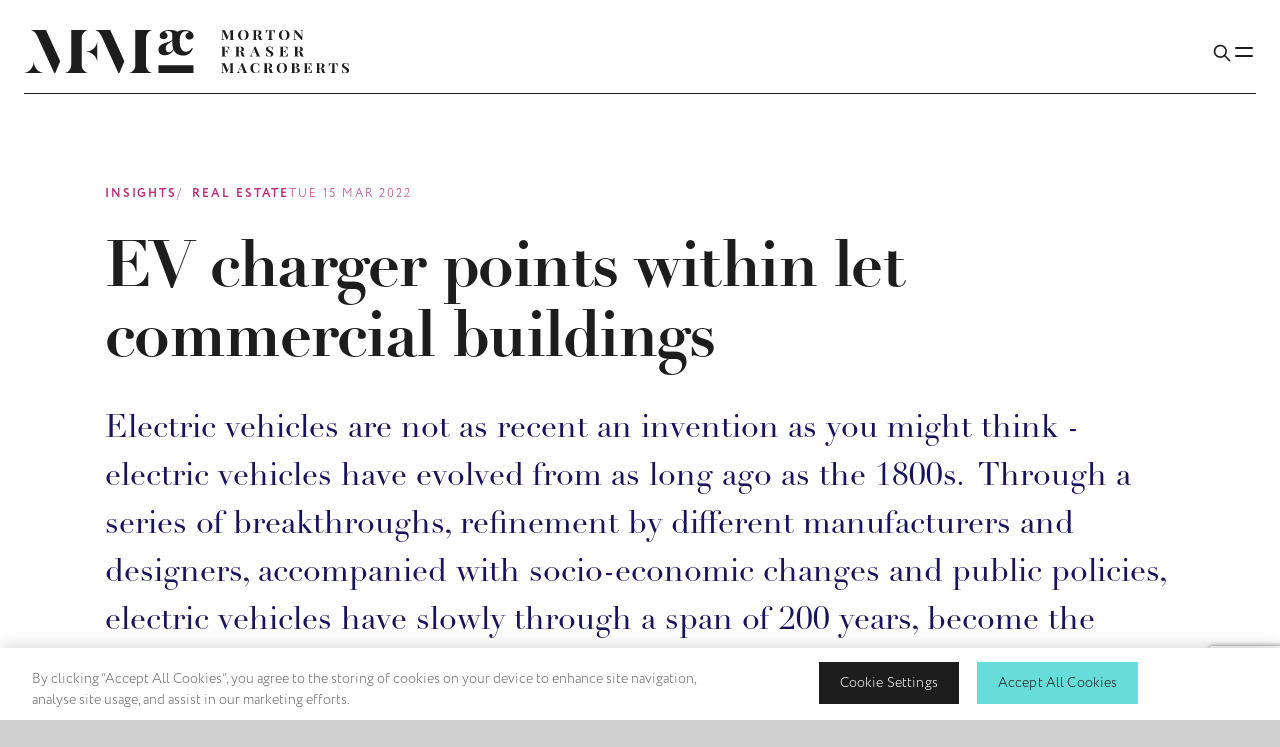

--- FILE ---
content_type: text/html; charset=utf-8
request_url: https://www.mfmac.com/insights/real-estate/ev-charger-points-within-let-commercial-buildings/
body_size: 30825
content:
<!DOCTYPE html>
<html lang="en" class="theme--brand--mfmac">
<head>
    <!-- CookiePro Cookies Consent Notice start for mfmac.com -->
<script type="text/javascript" src="https://cookie-cdn.cookiepro.com/consent/018e7664-eaea-7d2f-9c47-88da4a8058be/OtAutoBlock.js" ></script>
<script src="https://cookie-cdn.cookiepro.com/scripttemplates/otSDKStub.js"  type="text/javascript" charset="UTF-8" data-domain-script="018e7664-eaea-7d2f-9c47-88da4a8058be" ></script>
<script type="text/javascript">
        function OptanonWrapper() {
            window.dataLayer.push({event:'OneTrustGroupsUpdated'});
        }
</script>
<!-- CookiePro Cookies Consent Notice end for mfmac.com -->
    <meta charset="UTF-8">
    <meta name="viewport" content="width=device-width, initial-scale=1.0">  
    <meta http-equiv="X-UA-Compatible" content="ie=edge">
    <link rel="canonical" href="https://www.mfmac.com/insights/real-estate/ev-charger-points-within-let-commercial-buildings/" />
    <title>EV charger points within let commercial buildings | MFMac</title>

    <!-- Standard favicon -->
    <link rel="icon" type="image/x-icon" href="https://www.mfmac.com/media/jjvbtz5l/favicon.ico" />
    <link rel="shortcut icon" type="image/x-icon" href="https://www.mfmac.com/media/jjvbtz5l/favicon.ico" />

    <meta name="description" content="Electric vehicles are not as recent an invention as you might think - electric vehicles have evolved from as long ago as the 1800s.&#xA0; Through a series of breakthroughs, refinement by different manufacturers and designers, accompanied with socio-economic changes and public policies, electric vehicles have slowly through a span of 200 years, become the more popular choice compared to diesel vehicles. " />
    <meta name="keywords" />

    <meta property="og:title" content="EV charger points within let commercial buildings" />
    <meta property="og:type" content="website">
    <meta property="og:site_name" content="website">
    <meta property="og:url" content="https://www.mfmac.com/insights/real-estate/ev-charger-points-within-let-commercial-buildings/" />
    <meta property="og:description" content="Electric vehicles are not as recent an invention as you might think - electric vehicles have evolved from as long ago as the 1800s.&#xA0; Through a series of breakthroughs, refinement by different manufacturers and designers, accompanied with socio-economic changes and public policies, electric vehicles have slowly through a span of 200 years, become the more popular choice compared to diesel vehicles. " />
    
        <meta property="og:image" content="https://www.mfmac.com/media/lebnylkh/https-wwwmorton-frasercom-sites-default-files-2022-04-profile_mf_anthea20chan_036.jpg" />
            <meta property="og:image:width" content="640" />
            <meta property="og:image:height" content="427" />

    <meta name="twitter:card">
    <meta name="twitter:title">
    <meta name="twitter:site">
    <meta name="twitter:description">

        <meta property="twitter:image" content="https://www.mfmac.com/media/lebnylkh/https-wwwmorton-frasercom-sites-default-files-2022-04-profile_mf_anthea20chan_036.jpg" />
    <meta name="robots" content="index,follow" />

    <!-- FONTS -->
    <link rel="stylesheet" href="https://use.typekit.net/hij1ggk.css">
    <!-- CSS -->
    <link rel='preload stylesheet' as='style' href="/mfmac-main/css/style.min.css?v=1.21" />
<script src="https://t.contentsquare.net/uxa/7542457d4296a.js"></script>
<!-- Google tag (gtag.js) -->
<script async src="https://www.googletagmanager.com/gtag/js?id=AW-926709874">
</script>
<script>
  window.dataLayer = window.dataLayer || [];
  function gtag(){dataLayer.push(arguments);}
  gtag('js', new Date());

  gtag('config', 'AW-926709874');
</script>

<script>
window.uetq = window.uetq || [];
window.uetq.push('consent', 'default', {
    'ad_storage': 'denied'
    });
</script><!-- Google Tag Manager -->
<script>(function(w,d,s,l,i){w[l]=w[l]||[];w[l].push({'gtm.start':
new Date().getTime(),event:'gtm.js'});var f=d.getElementsByTagName(s)[0],
j=d.createElement(s),dl=l!='dataLayer'?'&l='+l:'';j.async=true;j.src=
'https://www.googletagmanager.com/gtm.js?id='+i+dl;f.parentNode.insertBefore(j,f);
})(window,document,'script','dataLayer','GTM-T93KSNRT');</script>
<!-- End Google Tag Manager -->

<script>
  function uet_report_conversion() {
    window.uetq = window.uetq || [];
    window.uetq.push("event", "submit_lead_form", {});
  }
</script>
<script type="text/javascript">!function(T,l,y){var S=T.location,k="script",D="instrumentationKey",C="ingestionendpoint",I="disableExceptionTracking",E="ai.device.",b="toLowerCase",w="crossOrigin",N="POST",e="appInsightsSDK",t=y.name||"appInsights";(y.name||T[e])&&(T[e]=t);var n=T[t]||function(d){var g=!1,f=!1,m={initialize:!0,queue:[],sv:"5",version:2,config:d};function v(e,t){var n={},a="Browser";return n[E+"id"]=a[b](),n[E+"type"]=a,n["ai.operation.name"]=S&&S.pathname||"_unknown_",n["ai.internal.sdkVersion"]="javascript:snippet_"+(m.sv||m.version),{time:function(){var e=new Date;function t(e){var t=""+e;return 1===t.length&&(t="0"+t),t}return e.getUTCFullYear()+"-"+t(1+e.getUTCMonth())+"-"+t(e.getUTCDate())+"T"+t(e.getUTCHours())+":"+t(e.getUTCMinutes())+":"+t(e.getUTCSeconds())+"."+((e.getUTCMilliseconds()/1e3).toFixed(3)+"").slice(2,5)+"Z"}(),iKey:e,name:"Microsoft.ApplicationInsights."+e.replace(/-/g,"")+"."+t,sampleRate:100,tags:n,data:{baseData:{ver:2}}}}var h=d.url||y.src;if(h){function a(e){var t,n,a,i,r,o,s,c,u,p,l;g=!0,m.queue=[],f||(f=!0,t=h,s=function(){var e={},t=d.connectionString;if(t)for(var n=t.split(";"),a=0;a<n.length;a++){var i=n[a].split("=");2===i.length&&(e[i[0][b]()]=i[1])}if(!e[C]){var r=e.endpointsuffix,o=r?e.location:null;e[C]="https://"+(o?o+".":"")+"dc."+(r||"services.visualstudio.com")}return e}(),c=s[D]||d[D]||"",u=s[C],p=u?u+"/v2/track":d.endpointUrl,(l=[]).push((n="SDK LOAD Failure: Failed to load Application Insights SDK script (See stack for details)",a=t,i=p,(o=(r=v(c,"Exception")).data).baseType="ExceptionData",o.baseData.exceptions=[{typeName:"SDKLoadFailed",message:n.replace(/\./g,"-"),hasFullStack:!1,stack:n+"\nSnippet failed to load ["+a+"] -- Telemetry is disabled\nHelp Link: https://go.microsoft.com/fwlink/?linkid=2128109\nHost: "+(S&&S.pathname||"_unknown_")+"\nEndpoint: "+i,parsedStack:[]}],r)),l.push(function(e,t,n,a){var i=v(c,"Message"),r=i.data;r.baseType="MessageData";var o=r.baseData;return o.message='AI (Internal): 99 message:"'+("SDK LOAD Failure: Failed to load Application Insights SDK script (See stack for details) ("+n+")").replace(/\"/g,"")+'"',o.properties={endpoint:a},i}(0,0,t,p)),function(e,t){if(JSON){var n=T.fetch;if(n&&!y.useXhr)n(t,{method:N,body:JSON.stringify(e),mode:"cors"});else if(XMLHttpRequest){var a=new XMLHttpRequest;a.open(N,t),a.setRequestHeader("Content-type","application/json"),a.send(JSON.stringify(e))}}}(l,p))}function i(e,t){f||setTimeout(function(){!t&&m.core||a()},500)}var e=function(){var n=l.createElement(k);n.src=h;var e=y[w];return!e&&""!==e||"undefined"==n[w]||(n[w]=e),n.onload=i,n.onerror=a,n.onreadystatechange=function(e,t){"loaded"!==n.readyState&&"complete"!==n.readyState||i(0,t)},n}();y.ld<0?l.getElementsByTagName("head")[0].appendChild(e):setTimeout(function(){l.getElementsByTagName(k)[0].parentNode.appendChild(e)},y.ld||0)}try{m.cookie=l.cookie}catch(p){}function t(e){for(;e.length;)!function(t){m[t]=function(){var e=arguments;g||m.queue.push(function(){m[t].apply(m,e)})}}(e.pop())}var n="track",r="TrackPage",o="TrackEvent";t([n+"Event",n+"PageView",n+"Exception",n+"Trace",n+"DependencyData",n+"Metric",n+"PageViewPerformance","start"+r,"stop"+r,"start"+o,"stop"+o,"addTelemetryInitializer","setAuthenticatedUserContext","clearAuthenticatedUserContext","flush"]),m.SeverityLevel={Verbose:0,Information:1,Warning:2,Error:3,Critical:4};var s=(d.extensionConfig||{}).ApplicationInsightsAnalytics||{};if(!0!==d[I]&&!0!==s[I]){var c="onerror";t(["_"+c]);var u=T[c];T[c]=function(e,t,n,a,i){var r=u&&u(e,t,n,a,i);return!0!==r&&m["_"+c]({message:e,url:t,lineNumber:n,columnNumber:a,error:i}),r},d.autoExceptionInstrumented=!0}return m}(y.cfg);function a(){y.onInit&&y.onInit(n)}(T[t]=n).queue&&0===n.queue.length?(n.queue.push(a),n.trackPageView({})):a()}(window,document,{
src: "https://js.monitor.azure.com/scripts/b/ai.2.min.js", // The SDK URL Source
crossOrigin: "anonymous", 
cfg: { // Application Insights Configuration
    connectionString: 'InstrumentationKey=215c5f8b-c9cf-4644-ae39-29e05f36719f;IngestionEndpoint=https://northeurope-2.in.applicationinsights.azure.com/;LiveEndpoint=https://northeurope.livediagnostics.monitor.azure.com/;ApplicationId=5e14ade4-16dd-47a7-8f36-851d08ea3c8e'
}});</script></head>
<body class="">
<!-- Google Tag Manager (noscript) -->
<noscript><iframe src="https://www.googletagmanager.com/ns.html?id=GTM-T93KSNRT"
height="0" width="0" style="display:none;visibility:hidden"></iframe></noscript>
<!-- End Google Tag Manager (noscript) -->    <div class='wrapper'>
        <!--For YK Only-->
        <!--For YK Only-->
        <header class='site__header site__header--article inverted'>
<video class='site__header__bg' muted loop autoplay playsinline>
    <source src='/mfmac-main/build/videos/mfmac_menu.mp4' />
</video>
        <nav class="site__nav-dropdown" id="navServices">
            <div class="container">
                <ul class="list-sectors">
                        <li class="list-sectors-item theme-sector-icp">
                            <a class="tile-sector" href="/infrastructure-capital-projects/">
                                    <div class='tile-sector-img'>
                                        <figure>
                                            <img src='/media/blupeehy/saeed-siddiqui-ms9heorfxlu-unsplash.jpg?width=400&amp;height=500&amp;quality=70&amp;v=1dbd95562287df0' alt="Saeed Siddiqui Ms9heorfxlu Unsplash" />
                                        </figure>
                                    </div>
                                <span class="tile-sector-label">Infrastructure & Capital Projects</span>
                            </a>
                        </li>
                        <li class="list-sectors-item theme-sector-restate">
                            <a class="tile-sector" href="/real-estate/">
                                    <div class='tile-sector-img'>
                                        <figure>
                                            <img src='/media/wi4jyznx/sq-green-liu-mkmg1hdosr4-unsplash.jpg?width=400&amp;height=500&amp;quality=70&amp;v=1dbd956d5043840' alt="SQ Green Liu Mkmg1hdosr4 Unsplash" />
                                        </figure>
                                    </div>
                                <span class="tile-sector-label">Real Estate</span>
                            </a>
                        </li>
                        <li class="list-sectors-item theme-sector-energy">
                            <a class="tile-sector" href="/energy-renewables/">
                                    <div class='tile-sector-img'>
                                        <figure>
                                            <img src='/media/skaktm4c/sq-nicholas-doherty-ponbhdyofom-unsplash.jpg?width=400&amp;height=500&amp;quality=70&amp;v=1dbd95ad51ea140' alt="SQ Nicholas Doherty Ponbhdyofom Unsplash" />
                                        </figure>
                                    </div>
                                <span class="tile-sector-label">Energy & Renewables</span>
                            </a>
                        </li>
                        <li class="list-sectors-item theme-sector-public">
                            <a class="tile-sector" href="/public-sector/">
                                    <div class='tile-sector-img'>
                                        <figure>
                                            <img src='/media/cjklfheo/ross-sneddon-dr0yhsaly0g-unsplash.jpg?width=400&amp;height=500&amp;quality=70&amp;v=1dbd95f043a9430' alt="Ross Sneddon Dr0yhsaly0g Unsplash" />
                                        </figure>
                                    </div>
                                <span class="tile-sector-label">Public Sector</span>
                            </a>
                        </li>
                        <li class="list-sectors-item theme-sector-mmt">
                            <a class="tile-sector" href="/manufacturing-media-technology/">
                                    <div class='tile-sector-img'>
                                        <figure>
                                            <img src='/media/lannxvw2/sq-jakub-zerdzicki-ry86fg1a7hy-unsplash.jpg?width=400&amp;height=500&amp;quality=70&amp;v=1dbd96121653ea0' alt="SQ Jakub Zerdzicki Ry86fg1a7hy Unsplash" />
                                        </figure>
                                    </div>
                                <span class="tile-sector-label">Manufacturing, Media & Technology</span>
                            </a>
                        </li>
                        <li class="list-sectors-item theme-sector-health">
                            <a class="tile-sector" href="/healthcare-life-sciences/">
                                    <div class='tile-sector-img'>
                                        <figure>
                                            <img src='/media/fsqfhb1j/medicalert-uk-xjlyft-ibd0-unsplash.jpg?width=400&amp;height=500&amp;quality=70&amp;v=1dbd96241e9def0' alt="Medicalert Uk Xjlyft Ibd0 Unsplash" />
                                        </figure>
                                    </div>
                                <span class="tile-sector-label">Healthcare & Life Sciences</span>
                            </a>
                        </li>

                    <li class="list-sectors-item list-sub">
                            <a href='/legal-expertise/business/'>
                                <em>For</em> Business
                            </a>
                            <a href='/legal-expertise/individuals-and-families/'>
                                <em>For</em> Individuals & Families
                            </a>
                    </li>
                </ul>
            </div>
        </nav>
<nav class='site__nav'>
    <div class='container'>
        <div class='inner'>
            <div class='site__nav__brand'>
                <a href='/'>
                        <img src='/media/jsnbfkdu/mfmac_logo.svg' alt="Mfmac Logo" />
                        <img src='/media/kd0n5gh5/mfmac_logo_dark.svg' alt="Mfmac Logo Dark" />
                </a>
            </div>
                <div class='site__nav__links'>
                    <ul>
                                <li>
                                    <a href='/who-we-are/'>Who We Are</a>
                                </li>
                                <li data-dropdown="navServices">
                                    <a href='/legal-expertise/'>Legal Expertise</a>
                                </li>
                                <li>
                                    <a href='/our-people/'>Our People</a>
                                </li>
                                <li>
                                    <a href='/insights/'>Insights</a>
                                </li>
                                <li>
                                    <a href='/join-us/'>Join Us</a>
                                </li>
                    </ul>
                </div>
            <div class='site__nav__buttons'>
                <button type='button' aria-label='Toggle Search Box' class='search-toggle'>
                    <svg xmlns="http://www.w3.org/2000/svg" class="icon icon-tabler icon-tabler-search" width="44" height="44" viewBox="0 0 24 24" stroke-width="1.5" stroke="#2c3e50" fill="none" stroke-linecap="round" stroke-linejoin="round">
                        <path stroke="none" d="M0 0h24v24H0z" fill="none" />
                        <path d="M10 10m-7 0a7 7 0 1 0 14 0a7 7 0 1 0 -14 0" />
                        <path d="M21 21l-6 -6" />
                    </svg>
                </button>
                <button type='button' aria-label='Toggle Mobile Menu' class='nav-toggle'>
                    <svg xmlns="http://www.w3.org/2000/svg" class="icon icon-tabler icon-tabler-menu" width="44" height="44" viewBox="0 0 24 24" stroke-width="1.5" stroke="#2c3e50" fill="none" stroke-linecap="round" stroke-linejoin="round">
                        <path stroke="none" d="M0 0h24v24H0z" fill="none" />
                        <path d="M4 8l16 0" />
                        <path d="M4 16l16 0" />
                    </svg>
                    <svg xmlns="http://www.w3.org/2000/svg" class="icon icon-tabler icon-tabler-x" width="44" height="44" viewBox="0 0 24 24" stroke-width="1.5" stroke="#2c3e50" fill="none" stroke-linecap="round" stroke-linejoin="round">
                        <path stroke="none" d="M0 0h24v24H0z" fill="none" />
                        <path d="M18 6l-12 12" />
                        <path d="M6 6l12 12" />
                    </svg>
                </button>
            </div>
        </div>
    </div>
    <video class='site__nav__bg' muted loop autoplay>
        <source src='/mfmac-main/build/videos/mfmac_menu.mp4' />
    </video>
    <div class='site__menu'>
        <div class='container'>
            <div class='inner'>
                <div class='menu__primary'>
                    <div class='search__box w-full'>
                        <span class='search__box__icon'>
                            <svg xmlns="http://www.w3.org/2000/svg" class="icon icon-tabler icon-tabler-search" width="44" height="44" viewBox="0 0 24 24" stroke-width="1.5" stroke="#2c3e50" fill="none" stroke-linecap="round" stroke-linejoin="round">
                                <path stroke="none" d="M0 0h24v24H0z" fill="none" />
                                <path d="M10 10m-7 0a7 7 0 1 0 14 0a7 7 0 1 0 -14 0" />
                                <path d="M21 21l-6 -6" />
                            </svg>
                        </span>
                        <div class='search__box__input'>
                            <input type='text' placeholder='Search' />
                        </div>
                        <button class='search__box__clear' type='button' aria-label='Clear search box value'>
                            <svg xmlns="http://www.w3.org/2000/svg" class="icon icon-tabler icon-tabler-x" width="44" height="44" viewBox="0 0 24 24" stroke-width="1.5" stroke="#2c3e50" fill="none" stroke-linecap="round" stroke-linejoin="round">
                                <path stroke="none" d="M0 0h24v24H0z" fill="none" />
                                <path d="M18 6l-12 12" />
                                <path d="M6 6l12 12" />
                            </svg>
                        </button>
                    </div>
                        <div class='link__wrapper'>
                                <div class='menu__link'>
                                    <div class='menu__link__header'>
                                        <a href='/who-we-are/'>
                                            Who We Are
                                        </a>
                                            <button type='button'>
                                                <svg xmlns="http://www.w3.org/2000/svg" class="icon icon-tabler icon-tabler-plus" width="44" height="44" viewBox="0 0 24 24" stroke-width="1.5" stroke="#2c3e50" fill="none" stroke-linecap="round" stroke-linejoin="round">
                                                    <path stroke="none" d="M0 0h24v24H0z" fill="none" />
                                                    <path d="M12 5l0 14" />
                                                    <path d="M5 12l14 0" />
                                                </svg>
                                                <svg xmlns="http://www.w3.org/2000/svg" class="icon icon-tabler icon-tabler-minus" width="44" height="44" viewBox="0 0 24 24" stroke-width="1.5" stroke="#2c3e50" fill="none" stroke-linecap="round" stroke-linejoin="round">
                                                    <path stroke="none" d="M0 0h24v24H0z" fill="none" />
                                                    <path d="M5 12l14 0" />
                                                </svg>
                                            </button>
                                        
                                    </div>
                                        <div class='menu__link__sub'>
                                            <div class='nested__menu'>
                                                <div class='link__wrapper'>
                                                        <div class='menu__link'>
                                                                <div class='menu__link__header'>
                                                                    <a href='/who-we-are/a-home-for-talented-people/'>
                                                                        A Home For Talented People
                                                                    </a>
                                                                </div>
                                                        </div>
                                                        <div class='menu__link'>
                                                                <div class='menu__link__header'>
                                                                    <a href='/who-we-are/caring-for-the-environment/'>
                                                                        Caring For the Environment
                                                                    </a>
                                                                </div>
                                                        </div>
                                                        <div class='menu__link'>
                                                                <div class='menu__link__header'>
                                                                    <a href='/who-we-are/supporting-our-communities/'>
                                                                        Supporting Our Communities
                                                                    </a>
                                                                </div>
                                                        </div>
                                                        <div class='menu__link'>
                                                                <div class='menu__link__header'>
                                                                    <a href='/who-we-are/our-accreditations/'>
                                                                        Awards & Accreditations
                                                                    </a>
                                                                </div>
                                                        </div>
                                                        <div class='menu__link'>
                                                                <div class='menu__link__header'>
                                                                    <a href='/who-we-are/our-approach-to-fees/'>
                                                                        Professional Fees
                                                                    </a>
                                                                </div>
                                                        </div>
                                                </div>
                                            </div>
                                        </div>
                                </div>
                                <div class='menu__link'>
                                    <div class='menu__link__header'>
                                        <a href='/legal-expertise/'>
                                            Legal Expertise
                                        </a>
                                            <button type='button'>
                                                <svg xmlns="http://www.w3.org/2000/svg" class="icon icon-tabler icon-tabler-plus" width="44" height="44" viewBox="0 0 24 24" stroke-width="1.5" stroke="#2c3e50" fill="none" stroke-linecap="round" stroke-linejoin="round">
                                                    <path stroke="none" d="M0 0h24v24H0z" fill="none" />
                                                    <path d="M12 5l0 14" />
                                                    <path d="M5 12l14 0" />
                                                </svg>
                                                <svg xmlns="http://www.w3.org/2000/svg" class="icon icon-tabler icon-tabler-minus" width="44" height="44" viewBox="0 0 24 24" stroke-width="1.5" stroke="#2c3e50" fill="none" stroke-linecap="round" stroke-linejoin="round">
                                                    <path stroke="none" d="M0 0h24v24H0z" fill="none" />
                                                    <path d="M5 12l14 0" />
                                                </svg>
                                            </button>
                                        
                                    </div>
                                        <div class='menu__link__sub'>
                                            <div class='nested__menu'>
                                                <div class='link__wrapper'>
                                                        <ul class="list-sectors">
                                                                <li class="list-sectors-item theme-sector-icp">
                                                                    <a class="tile-sector" href="/infrastructure-capital-projects/">
                                                                            <div class='tile-sector-img'>
                                                                                <figure>
                                                                                    <img src='/media/blupeehy/saeed-siddiqui-ms9heorfxlu-unsplash.jpg?width=400&amp;height=500&amp;quality=70&amp;v=1dbd95562287df0' alt="Saeed Siddiqui Ms9heorfxlu Unsplash" />
                                                                                </figure>
                                                                            </div>
                                                                        <span class="tile-sector-label">Infrastructure & Capital Projects</span>
                                                                    </a>
                                                                </li>
                                                                <li class="list-sectors-item theme-sector-restate">
                                                                    <a class="tile-sector" href="/real-estate/">
                                                                            <div class='tile-sector-img'>
                                                                                <figure>
                                                                                    <img src='/media/wi4jyznx/sq-green-liu-mkmg1hdosr4-unsplash.jpg?width=400&amp;height=500&amp;quality=70&amp;v=1dbd956d5043840' alt="SQ Green Liu Mkmg1hdosr4 Unsplash" />
                                                                                </figure>
                                                                            </div>
                                                                        <span class="tile-sector-label">Real Estate</span>
                                                                    </a>
                                                                </li>
                                                                <li class="list-sectors-item theme-sector-energy">
                                                                    <a class="tile-sector" href="/energy-renewables/">
                                                                            <div class='tile-sector-img'>
                                                                                <figure>
                                                                                    <img src='/media/skaktm4c/sq-nicholas-doherty-ponbhdyofom-unsplash.jpg?width=400&amp;height=500&amp;quality=70&amp;v=1dbd95ad51ea140' alt="SQ Nicholas Doherty Ponbhdyofom Unsplash" />
                                                                                </figure>
                                                                            </div>
                                                                        <span class="tile-sector-label">Energy & Renewables</span>
                                                                    </a>
                                                                </li>
                                                                <li class="list-sectors-item theme-sector-public">
                                                                    <a class="tile-sector" href="/public-sector/">
                                                                            <div class='tile-sector-img'>
                                                                                <figure>
                                                                                    <img src='/media/cjklfheo/ross-sneddon-dr0yhsaly0g-unsplash.jpg?width=400&amp;height=500&amp;quality=70&amp;v=1dbd95f043a9430' alt="Ross Sneddon Dr0yhsaly0g Unsplash" />
                                                                                </figure>
                                                                            </div>
                                                                        <span class="tile-sector-label">Public Sector</span>
                                                                    </a>
                                                                </li>
                                                                <li class="list-sectors-item theme-sector-mmt">
                                                                    <a class="tile-sector" href="/manufacturing-media-technology/">
                                                                            <div class='tile-sector-img'>
                                                                                <figure>
                                                                                    <img src='/media/lannxvw2/sq-jakub-zerdzicki-ry86fg1a7hy-unsplash.jpg?width=400&amp;height=500&amp;quality=70&amp;v=1dbd96121653ea0' alt="SQ Jakub Zerdzicki Ry86fg1a7hy Unsplash" />
                                                                                </figure>
                                                                            </div>
                                                                        <span class="tile-sector-label">Manufacturing, Media & Technology</span>
                                                                    </a>
                                                                </li>
                                                                <li class="list-sectors-item theme-sector-health">
                                                                    <a class="tile-sector" href="/healthcare-life-sciences/">
                                                                            <div class='tile-sector-img'>
                                                                                <figure>
                                                                                    <img src='/media/fsqfhb1j/medicalert-uk-xjlyft-ibd0-unsplash.jpg?width=400&amp;height=500&amp;quality=70&amp;v=1dbd96241e9def0' alt="Medicalert Uk Xjlyft Ibd0 Unsplash" />
                                                                                </figure>
                                                                            </div>
                                                                        <span class="tile-sector-label">Healthcare & Life Sciences</span>
                                                                    </a>
                                                                </li>
                                                        </ul>
                                                        <div class='menu__link'>
                                                                <div class='menu__link__header'>

                                                                    <button href='/legal-expertise/business/'>
                                                                        <span><em>For</em> Business <sup>20</sup></span>
                                                                        <svg xmlns="http://www.w3.org/2000/svg" class="icon icon-tabler icon-tabler-plus" width="44" height="44" viewBox="0 0 24 24" stroke-width="1.5" stroke="#2c3e50" fill="none" stroke-linecap="round" stroke-linejoin="round">
                                                                            <path stroke="none" d="M0 0h24v24H0z" fill="none" />
                                                                            <path d="M12 5l0 14" />
                                                                            <path d="M5 12l14 0" />
                                                                        </svg>
                                                                        <svg xmlns="http://www.w3.org/2000/svg" class="icon icon-tabler icon-tabler-minus" width="44" height="44" viewBox="0 0 24 24" stroke-width="1.5" stroke="#2c3e50" fill="none" stroke-linecap="round" stroke-linejoin="round">
                                                                            <path stroke="none" d="M0 0h24v24H0z" fill="none" />
                                                                            <path d="M5 12l14 0" />
                                                                        </svg>
                                                                    </button>
                                                                </div>
                                                                <ul class='collapsed__links'>
                                                                        <li>
                                                                            <a href='/legal-expertise/business/agricultural-rural-property/'>Agricultural &amp; Rural Property</a>
                                                                        </li>
                                                                        <li>
                                                                            <a href='/legal-expertise/business/banking-finance/'>Banking &amp; Finance</a>
                                                                        </li>
                                                                        <li>
                                                                            <a href='/legal-expertise/business/commercial-contracts/'>Commercial Contracts</a>
                                                                        </li>
                                                                        <li>
                                                                            <a href='/legal-expertise/business/construction/'>Construction</a>
                                                                        </li>
                                                                        <li>
                                                                            <a href='/legal-expertise/business/corporate-finance/'>Corporate Finance</a>
                                                                        </li>
                                                                        <li>
                                                                            <a href='/legal-expertise/business/corporate-tax/'>Corporate Tax</a>
                                                                        </li>
                                                                        <li>
                                                                            <a href='/legal-expertise/business/data-protection-uk-gdpr/'>Data Protection &amp; UK GDPR</a>
                                                                        </li>
                                                                        <li>
                                                                            <a href='/legal-expertise/business/debt-recovery/'>Debt Recovery</a>
                                                                        </li>
                                                                        <li>
                                                                            <a href='/legal-expertise/business/employment-law-for-employers/'>Employment Law for Employers</a>
                                                                        </li>
                                                                        <li>
                                                                            <a href='/legal-expertise/business/energy/'>Energy</a>
                                                                        </li>
                                                                        <li>
                                                                            <a href='/legal-expertise/business/health-safety/'>Health &amp; Safety</a>
                                                                        </li>
                                                                        <li>
                                                                            <a href='/legal-expertise/business/immigration-law/'>Immigration Law</a>
                                                                        </li>
                                                                        <li>
                                                                            <a href='/legal-expertise/business/information-technology/'>Information Technology</a>
                                                                        </li>
                                                                        <li>
                                                                            <a href='/legal-expertise/business/intellectual-property/'>Intellectual Property</a>
                                                                        </li>
                                                                        <li>
                                                                            <a href='/legal-expertise/business/litigation-dispute-resolution/'>Litigation &amp; Dispute Resolution</a>
                                                                        </li>
                                                                        <li>
                                                                            <a href='/legal-expertise/business/pensions/'>Pensions</a>
                                                                        </li>
                                                                        <li>
                                                                            <a href='/legal-expertise/business/regulatory-compliance/'>Regulatory &amp; Compliance</a>
                                                                        </li>
                                                                        <li>
                                                                            <a href='/legal-expertise/business/restructuring-insolvency/'>Restructuring &amp; Insolvency</a>
                                                                        </li>
                                                                        <li>
                                                                            <a href='/legal-expertise/business/share-schemes-incentives/'>Share Schemes &amp; Incentives</a>
                                                                        </li>
                                                                        <li>
                                                                            <a href='/legal-expertise/business/your-scots-counsel/your-scots-counsel-corporate/'>Your Scots Counsel - Corporate</a>
                                                                        </li>
                                                                </ul>
                                                        </div>
                                                        <div class='menu__link'>
                                                                <div class='menu__link__header'>

                                                                    <button href='/legal-expertise/individuals-and-families/'>
                                                                        <span><em>For</em> Individuals & Families <sup>14</sup></span>
                                                                        <svg xmlns="http://www.w3.org/2000/svg" class="icon icon-tabler icon-tabler-plus" width="44" height="44" viewBox="0 0 24 24" stroke-width="1.5" stroke="#2c3e50" fill="none" stroke-linecap="round" stroke-linejoin="round">
                                                                            <path stroke="none" d="M0 0h24v24H0z" fill="none" />
                                                                            <path d="M12 5l0 14" />
                                                                            <path d="M5 12l14 0" />
                                                                        </svg>
                                                                        <svg xmlns="http://www.w3.org/2000/svg" class="icon icon-tabler icon-tabler-minus" width="44" height="44" viewBox="0 0 24 24" stroke-width="1.5" stroke="#2c3e50" fill="none" stroke-linecap="round" stroke-linejoin="round">
                                                                            <path stroke="none" d="M0 0h24v24H0z" fill="none" />
                                                                            <path d="M5 12l14 0" />
                                                                        </svg>
                                                                    </button>
                                                                </div>
                                                                <ul class='collapsed__links'>
                                                                        <li>
                                                                            <a href='/legal-expertise/individuals-and-families/buying-selling-property/'>Buying &amp; Selling Property</a>
                                                                        </li>
                                                                        <li>
                                                                            <a href='/legal-expertise/individuals-and-families/caring-for-the-elderly/'>Caring for the Elderly</a>
                                                                        </li>
                                                                        <li>
                                                                            <a href='/legal-expertise/individuals-and-families/executries/'>Executries</a>
                                                                        </li>
                                                                        <li>
                                                                            <a href='/legal-expertise/individuals-and-families/employment-advice-for-employees/'>Employment Advice for Employees</a>
                                                                        </li>
                                                                        <li>
                                                                            <a href='/legal-expertise/individuals-and-families/family-law/'>Family Law</a>
                                                                        </li>
                                                                        <li>
                                                                            <a href='/legal-expertise/individuals-and-families/immigration-residency/'>Immigration &amp; Residency</a>
                                                                        </li>
                                                                        <li>
                                                                            <a href='/legal-expertise/individuals-and-families/litigation-dispute-resolution/'>Litigation &amp; Dispute Resolution</a>
                                                                        </li>
                                                                        <li>
                                                                            <a href='/legal-expertise/individuals-and-families/inheritance-tax/'>Managing Wealth &amp; Investments</a>
                                                                        </li>
                                                                        <li>
                                                                            <a href='/legal-expertise/individuals-and-families/personal-injury/'>Personal Injury</a>
                                                                        </li>
                                                                        <li>
                                                                            <a href='/legal-expertise/individuals-and-families/power-of-attorney/'>Power of Attorney</a>
                                                                        </li>
                                                                        <li>
                                                                            <a href='/legal-expertise/individuals-and-families/tax/'>Tax</a>
                                                                        </li>
                                                                        <li>
                                                                            <a href='/legal-expertise/individuals-and-families/trusts/'>Trusts</a>
                                                                        </li>
                                                                        <li>
                                                                            <a href='/legal-expertise/individuals-and-families/wills/'>Wills</a>
                                                                        </li>
                                                                        <li>
                                                                            <a href='/legal-expertise/business/your-scots-counsel/your-scots-counsel-private-client/'>Your Scots Counsel - Private Client</a>
                                                                        </li>
                                                                </ul>
                                                        </div>
                                                </div>
                                            </div>
                                        </div>
                                </div>
                                <div class='menu__link'>
                                    <div class='menu__link__header'>
                                        <a href='/our-people/'>
                                            Our People
                                        </a>
                                            <button type='button'>
                                                <svg xmlns="http://www.w3.org/2000/svg" class="icon icon-tabler icon-tabler-plus" width="44" height="44" viewBox="0 0 24 24" stroke-width="1.5" stroke="#2c3e50" fill="none" stroke-linecap="round" stroke-linejoin="round">
                                                    <path stroke="none" d="M0 0h24v24H0z" fill="none" />
                                                    <path d="M12 5l0 14" />
                                                    <path d="M5 12l14 0" />
                                                </svg>
                                                <svg xmlns="http://www.w3.org/2000/svg" class="icon icon-tabler icon-tabler-minus" width="44" height="44" viewBox="0 0 24 24" stroke-width="1.5" stroke="#2c3e50" fill="none" stroke-linecap="round" stroke-linejoin="round">
                                                    <path stroke="none" d="M0 0h24v24H0z" fill="none" />
                                                    <path d="M5 12l14 0" />
                                                </svg>
                                            </button>
                                        
                                    </div>
                                        <div class='menu__link__sub'>
                                            <div class='nested__menu'>
                                                <div class='link__wrapper'>
                                                        <div class='menu__link'>
                                                                <div class='menu__link__header'>
                                                                    <a href='https://www.mfmac.com/our-people/?q=&amp;filters=role~9e72f610f51049eab14f4cccd8d838e9&amp;pageNo=1&amp;pageSize=12&amp;random=0.8362233958906589'>
                                                                        Partners
                                                                    </a>
                                                                </div>
                                                        </div>
                                                        <div class='menu__link'>
                                                                <div class='menu__link__header'>
                                                                    <a href='https://www.mfmac.com/our-people/?q=&amp;filters=role~ccfc378fdbcc422482489caaac29b69a&amp;pageNo=1&amp;pageSize=12&amp;random=0.9457225571760404'>
                                                                        Directors
                                                                    </a>
                                                                </div>
                                                        </div>
                                                        <div class='menu__link'>
                                                                <div class='menu__link__header'>
                                                                    <a href='https://www.mfmac.com/our-people/?q=&amp;filters=role~d208ed0a85dd48eba2df41709ab72404&amp;pageNo=1&amp;pageSize=12&amp;random=0.7379167987591342'>
                                                                        Lawyers
                                                                    </a>
                                                                </div>
                                                        </div>
                                                        <div class='menu__link'>
                                                                <div class='menu__link__header'>
                                                                    <a href='https://www.mfmac.com/our-people/?q=&amp;filters=role~9db51bc1384b4435b8f12aaea0bfec34&amp;pageNo=1&amp;pageSize=12&amp;random=0.6994948784487092'>
                                                                        Paralegals
                                                                    </a>
                                                                </div>
                                                        </div>
                                                        <div class='menu__link'>
                                                                <div class='menu__link__header'>
                                                                    <a href='https://www.mfmac.com/our-people/?q=&amp;filters=role~54f5c81071694be9907851e444ec8f05&amp;pageNo=1&amp;pageSize=12&amp;random=0.9124286204601895'>
                                                                        Business Support
                                                                    </a>
                                                                </div>
                                                        </div>
                                                </div>
                                            </div>
                                        </div>
                                </div>
                                <div class='menu__link'>
                                    <div class='menu__link__header'>
                                        <a href='/insights/'>
                                            Insights
                                        </a>
                                            <button type='button'>
                                                <svg xmlns="http://www.w3.org/2000/svg" class="icon icon-tabler icon-tabler-plus" width="44" height="44" viewBox="0 0 24 24" stroke-width="1.5" stroke="#2c3e50" fill="none" stroke-linecap="round" stroke-linejoin="round">
                                                    <path stroke="none" d="M0 0h24v24H0z" fill="none" />
                                                    <path d="M12 5l0 14" />
                                                    <path d="M5 12l14 0" />
                                                </svg>
                                                <svg xmlns="http://www.w3.org/2000/svg" class="icon icon-tabler icon-tabler-minus" width="44" height="44" viewBox="0 0 24 24" stroke-width="1.5" stroke="#2c3e50" fill="none" stroke-linecap="round" stroke-linejoin="round">
                                                    <path stroke="none" d="M0 0h24v24H0z" fill="none" />
                                                    <path d="M5 12l14 0" />
                                                </svg>
                                            </button>
                                        
                                    </div>
                                        <div class='menu__link__sub'>
                                            <div class='nested__menu'>
                                                <div class='link__wrapper'>
                                                        <div class='menu__link'>
                                                                <div class='menu__link__header'>
                                                                    <a href='/insights/'>
                                                                        Latest Articles
                                                                    </a>
                                                                </div>
                                                        </div>
                                                        <div class='menu__link'>
                                                                <div class='menu__link__header'>
                                                                    <a href='https://www.mfmac.com/insights/?type=type~9e1fbf8f903e4434902ae67703cb1b8c&amp;category=&amp;pageNo=1&amp;pageSize=6&amp;random=0.8725456319319893'>
                                                                        Latest Podcasts
                                                                    </a>
                                                                </div>
                                                        </div>
                                                        <div class='menu__link'>
                                                                <div class='menu__link__header'>
                                                                    <a href='/insights/events/'>
                                                                        Latest Events
                                                                    </a>
                                                                </div>
                                                        </div>
                                                        <div class='menu__link'>
                                                                <div class='menu__link__header'>
                                                                    <a href='/insights/'>
                                                                        Browse All
                                                                    </a>
                                                                </div>
                                                        </div>
                                                                <a href='/insights/life-at-mfmac/' class='menu__banner'>
                                                                        <div class='menu__banner__img'>
                                                                            <figure>
                                                                                <img src='/media/umhhyq0k/_sh15138.jpg' alt="SH15138" />
                                                                            </figure>
                                                                        </div>
                                                                    <div class='menu__banner__text'>
                                                                        <span class="menu__banner__title">
                                                                            Life at MFMac
                                                                        </span>
                                                                        <p>Read more articles about life at Morton Fraser MacRoberts.</p>
                                                                    </div>
                                                                </a>
                                                </div>
                                            </div>
                                        </div>
                                </div>
                                <div class='menu__link'>
                                    <div class='menu__link__header'>
                                        <a href='/join-us/'>
                                            Join Us
                                        </a>
                                            <button type='button'>
                                                <svg xmlns="http://www.w3.org/2000/svg" class="icon icon-tabler icon-tabler-plus" width="44" height="44" viewBox="0 0 24 24" stroke-width="1.5" stroke="#2c3e50" fill="none" stroke-linecap="round" stroke-linejoin="round">
                                                    <path stroke="none" d="M0 0h24v24H0z" fill="none" />
                                                    <path d="M12 5l0 14" />
                                                    <path d="M5 12l14 0" />
                                                </svg>
                                                <svg xmlns="http://www.w3.org/2000/svg" class="icon icon-tabler icon-tabler-minus" width="44" height="44" viewBox="0 0 24 24" stroke-width="1.5" stroke="#2c3e50" fill="none" stroke-linecap="round" stroke-linejoin="round">
                                                    <path stroke="none" d="M0 0h24v24H0z" fill="none" />
                                                    <path d="M5 12l14 0" />
                                                </svg>
                                            </button>
                                        
                                    </div>
                                        <div class='menu__link__sub'>
                                            <div class='nested__menu'>
                                                <div class='link__wrapper'>
                                                        <div class='menu__link'>
                                                                <div class='menu__link__header'>
                                                                    <a href='/join-us/career-opportunities/'>
                                                                        Current Vacancies
                                                                    </a>
                                                                </div>
                                                        </div>
                                                        <div class='menu__link'>
                                                                <div class='menu__link__header'>
                                                                    <a href='/join-us/traineeships/'>
                                                                        Traineeships
                                                                    </a>
                                                                </div>
                                                        </div>
                                                        <div class='menu__link'>
                                                                <div class='menu__link__header'>
                                                                    <a href='/join-us/work-experience/'>
                                                                        Work Experience
                                                                    </a>
                                                                </div>
                                                        </div>
                                                        <div class='menu__link'>
                                                                <div class='menu__link__header'>
                                                                    <a href='/join-us/prime/'>
                                                                        PRIME Work Experience
                                                                    </a>
                                                                </div>
                                                        </div>
                                                        <div class='menu__link'>
                                                                <div class='menu__link__header'>
                                                                    <a href='/join-us/summer-placements/'>
                                                                        Summer Placements
                                                                    </a>
                                                                </div>
                                                        </div>
                                                                <a href='/our-people/' class='menu__banner'>
                                                                        <div class='menu__banner__img'>
                                                                            <figure>
                                                                                <img src='/media/55ppoypo/_sh14935.jpg' alt="SH14935" />
                                                                            </figure>
                                                                        </div>
                                                                    <div class='menu__banner__text'>
                                                                        <span class="menu__banner__title">
                                                                            Because <em>teamwork</em> matters
                                                                        </span>
                                                                        <div class="inner">
<p>Our people are central to everything we do, and Morton Fraser MacRoberts is proud to be home to some of the most talented lawyers in Scotland. Meet our people.</p>
</div>
                                                                    </div>
                                                                </a>
                                                </div>
                                            </div>
                                        </div>
                                </div>
                                <div class='menu__link single'>
                                    <div class='menu__link__header'>
                                        <a href='/contact-morton-fraser-macroberts/'>
                                            Contact Us
                                        </a>
                                        
                                    </div>
                                </div>
                        </div>

                </div>
                <div class='menu__secondary'>
                    <div class='menu__secondary__default'>
                        <div class='menu__search'>
                            <div class='menu__search__header'>
                                <div class='inner'>
                                    <div class='search__box'>
                                        <span class='search__box__icon'>
                                            <svg xmlns="http://www.w3.org/2000/svg" class="icon icon-tabler icon-tabler-search" width="44" height="44" viewBox="0 0 24 24" stroke-width="1.5" stroke="#2c3e50" fill="none" stroke-linecap="round" stroke-linejoin="round">
                                                <path stroke="none" d="M0 0h24v24H0z" fill="none" />
                                                <path d="M10 10m-7 0a7 7 0 1 0 14 0a7 7 0 1 0 -14 0" />
                                                <path d="M21 21l-6 -6" />
                                            </svg>
                                        </span>
                                        <div class='search__box__input'>
                                            <input type='text' id="txtKeyword" placeholder='Search' />
                                        </div>
                                        <button class='search__box__clear' type='button' aria-label='Clear search box value'>
                                            <svg xmlns="http://www.w3.org/2000/svg" class="icon icon-tabler icon-tabler-x" width="44" height="44" viewBox="0 0 24 24" stroke-width="1.5" stroke="#2c3e50" fill="none" stroke-linecap="round" stroke-linejoin="round">
                                                <path stroke="none" d="M0 0h24v24H0z" fill="none" />
                                                <path d="M18 6l-12 12" />
                                                <path d="M6 6l12 12" />
                                            </svg>
                                        </button>
                                    </div>
                                </div>
                                
                                <div id='quick-search'>
                                        <p>Quick Searches</p>
                                    
                                        <ul>
                                                <li>
                                                    <p>Current Vacancies</p>
                                                    <a href='javascript:void(0)' data-keyboard="Current Vacancies">View</a>
                                                </li>
                                                <li>
                                                    <p>Awards &amp; Accreditations</p>
                                                    <a href='javascript:void(0)' data-keyboard="Awards &amp; Accreditations">View</a>
                                                </li>
                                                <li>
                                                    <p>Our People</p>
                                                    <a href='javascript:void(0)' data-keyboard="Our People">View</a>
                                                </li>
                                                <li>
                                                    <p>Data Breaches</p>
                                                    <a href='javascript:void(0)' data-keyboard="Data Breaches">View</a>
                                                </li>
                                        </ul>
                                    
                                </div>
                            </div>
                            <div class='menu__search__results'>
                            </div>
                        </div>
                        <div class='menu__secondary__info'>
                            <ul class='icon__list'>
                                    <li>
                                        <a href='https://www.linkedin.com/company/mfmacllp/' target="_blank" aria-label='Link to LinkedIn Social'>
                                            <svg xmlns="http://www.w3.org/2000/svg" height="16" width="14" viewBox="0 0 448 512">
                                                <path d="M100.3 448H7.4V148.9h92.9zM53.8 108.1C24.1 108.1 0 83.5 0 53.8a53.8 53.8 0 0 1 107.6 0c0 29.7-24.1 54.3-53.8 54.3zM447.9 448h-92.7V302.4c0-34.7-.7-79.2-48.3-79.2-48.3 0-55.7 37.7-55.7 76.7V448h-92.8V148.9h89.1v40.8h1.3c12.4-23.5 42.7-48.3 87.9-48.3 94 0 111.3 61.9 111.3 142.3V448z" />
                                            </svg>
                                        </a>
                                    </li>
                                    <li>
                                        <a href='https://twitter.com/mfmacllp' target="_blank" aria-label='Link to LinkedIn Social'>
                                            <svg xmlns="http://www.w3.org/2000/svg" height="16" width="14" viewBox="0 0 448 512">
                                                <path d="M64 32C28.7 32 0 60.7 0 96V416c0 35.3 28.7 64 64 64H384c35.3 0 64-28.7 64-64V96c0-35.3-28.7-64-64-64H64zm297.1 84L257.3 234.6 379.4 396H283.8L209 298.1 123.3 396H75.8l111-126.9L69.7 116h98l67.7 89.5L313.6 116h47.5zM323.3 367.6L153.4 142.9H125.1L296.9 367.6h26.3z" />
                                            </svg>
                                        </a>
                                    </li>
                                    <li>
                                        <a href='https://www.facebook.com/mfmacllp23/' target="_blank" aria-label='Link to LinkedIn Social'>
                                            <svg xmlns="http://www.w3.org/2000/svg" height="16" width="16" viewBox="0 0 512 512">
                                                <path d="M512 256C512 114.6 397.4 0 256 0S0 114.6 0 256C0 376 82.7 476.8 194.2 504.5V334.2H141.4V256h52.8V222.3c0-87.1 39.4-127.5 125-127.5c16.2 0 44.2 3.2 55.7 6.4V172c-6-.6-16.5-1-29.6-1c-42 0-58.2 15.9-58.2 57.2V256h83.6l-14.4 78.2H287V510.1C413.8 494.8 512 386.9 512 256h0z" />
                                            </svg>
                                        </a>
                                    </li>
                                    <li>
                                        <a href='https://www.instagram.com/mfmacllp' target="_blank" aria-label='Link to LinkedIn Social'>
                                            <svg xmlns="http://www.w3.org/2000/svg" height="16" width="14" viewBox="0 0 448 512">
                                                <path d="M224.1 141c-63.6 0-114.9 51.3-114.9 114.9s51.3 114.9 114.9 114.9S339 319.5 339 255.9 287.7 141 224.1 141zm0 189.6c-41.1 0-74.7-33.5-74.7-74.7s33.5-74.7 74.7-74.7 74.7 33.5 74.7 74.7-33.6 74.7-74.7 74.7zm146.4-194.3c0 14.9-12 26.8-26.8 26.8-14.9 0-26.8-12-26.8-26.8s12-26.8 26.8-26.8 26.8 12 26.8 26.8zm76.1 27.2c-1.7-35.9-9.9-67.7-36.2-93.9-26.2-26.2-58-34.4-93.9-36.2-37-2.1-147.9-2.1-184.9 0-35.8 1.7-67.6 9.9-93.9 36.1s-34.4 58-36.2 93.9c-2.1 37-2.1 147.9 0 184.9 1.7 35.9 9.9 67.7 36.2 93.9s58 34.4 93.9 36.2c37 2.1 147.9 2.1 184.9 0 35.9-1.7 67.7-9.9 93.9-36.2 26.2-26.2 34.4-58 36.2-93.9 2.1-37 2.1-147.8 0-184.8zM398.8 388c-7.8 19.6-22.9 34.7-42.6 42.6-29.5 11.7-99.5 9-132.1 9s-102.7 2.6-132.1-9c-19.6-7.8-34.7-22.9-42.6-42.6-11.7-29.5-9-99.5-9-132.1s-2.6-102.7 9-132.1c7.8-19.6 22.9-34.7 42.6-42.6 29.5-11.7 99.5-9 132.1-9s102.7-2.6 132.1 9c19.6 7.8 34.7 22.9 42.6 42.6 11.7 29.5 9 99.5 9 132.1s2.7 102.7-9 132.1z" />
                                            </svg>
                                        </a>
                                    </li>

                            </ul>
                                <div class='address__list'>
                                        <div class='address__list__node'>
                                            <div>
                                                <span class="address__title">Edinburgh</span>
                                                    <address>
                                                        9 Haymarket Square, <br />Edinburgh EH3 8RY<br /><br />DX number: ED119
                                                    </address>
                                            </div>
                                                <p class='telephone'>&#x2B;44 (0) 131 247 1000</p>
                                                <a href='mailto:edinburgh@mfmac.com'>edinburgh@mfmac.com</a>
                                        </div>
                                        <div class='address__list__node'>
                                            <div>
                                                <span class="address__title">Glasgow</span>
                                                    <address>
                                                        60 York St,<br />Glasgow G2 8JX<br /><br />DX number: GW70
                                                    </address>
                                            </div>
                                                <p class='telephone'>&#x2B;44 (0)141 303 1100</p>
                                                <a href='mailto:glasgow@mfmac.com'>glasgow@mfmac.com</a>
                                        </div>
                                </div>
                            
                                <ul class='link__list'>
                                        <li>
                                            <a href='/privacy-policy/' target="">Privacy Policy</a>
                                        </li>
                                        <li>
                                            <a href='/terms-of-business/' target="">Terms of Business</a>
                                        </li>
                                        <li>
                                            <a href='/complaints-processes/' target="">Complaints Processes</a>
                                        </li>
                                        <li>
                                            <a href='/modern-slavery-and-human-trafficking-statement/'>Modern Slavery &amp; Human Trafficking Statement</a>
                                        </li>
                                        <li>
                                            <a href='/media/ny1hgnvs/mfmac-gender-pay-gap-report-2024-25.pdf' target="_blank">Gender Pay Gap Report</a>
                                        </li>
                                </ul>

                            <div class='button__list'>
                                <a href='javascript:void()' class='btn teal enquiry-trigger'>Enquire Now</a>
                                    <a href='/payment/' target="_blank" class='btn btn--outline teal'>Make a payment</a>
                            </div>
                        </div>
                    </div>
                </div>
            </div>
        </div>
    </div>
</nav>    <div class='container'>
        <div class='site__header__content article__header'>
            <div class='article__header__date flex flex-row flex-wrap gap-x-5 gap-y-3'>
                <ul class='breadcrumb'>
                        <li>
                            <a href='/insights/'>Insights</a>
                        </li>
                        <li>
                            <a href='/insights/real-estate/'>Real Estate</a>
                        </li>
                </ul>
                    <p>Tue 15 Mar 2022</p>

            </div>
            <h1 class='header__title large'>EV charger points within let commercial buildings</h1>
                <p class='header__subtitle'>
                    Electric vehicles are not as recent an invention as you might think - electric vehicles have evolved from as long ago as the 1800s.&#xA0; Through a series of breakthroughs, refinement by different manufacturers and designers, accompanied with socio-economic changes and public policies, electric vehicles have slowly through a span of 200 years, become the more popular choice compared to diesel vehicles. 
                </p>
        </div>
    </div>
</header>
<section class="text__module ">
    <div class='container flex flex-row flex-wrap items-start'>
        <main class='text__module__content'>
            <div class='inner animation--fade'>
                <div class='rte'>


<p><span><span><span><span><span><span>It is projected by The Society of Motor Manufacturers and Traders (SMMT) that by the end of 2022, electric vehicles will outsell diesel vehicles<a href="#_edn1" title=""><span><span><span><span><span>[i]</span></span></span></span></span></a>. </span></span></span></span></span></span></p>
<p><span><span><span><span><span><span>It is encouraging to see how quickly buyers in the UK market are embracing the use of electric vehicles. For some this is due to seeing EVs as the latest trend or for lower running costs, but for many consumers this is coupled with environmental concerns and climate change issues that need attended to on a national level, as well as globally. Following the COP26 conference in Glasgow, we see nations joining to work towards zero emission globally by 2040, and by no later than 2035, in leading markets<a href="#_edn2" title=""><span><span><span><span><span>[ii]</span></span></span></span></span></a>. </span></span></span></span></span></span></p>
<p><span><span><span><span><span><span>My colleague, <a href="/our-people/rory-alexander/" title="Rory Alexander">Rory Alexander</a> shared his views on EV charger points from a planning perspective at a national and local level<a href="#_edn3" title=""><span><span><span><span><span>[iii]</span></span></span></span></span></a>. I would like to share some thoughts arising from the increasing number of tenant clients coming to us with proposals to install EV charger points at car parks within let commercial buildings.  There are a number of legal points to consider on such a proposed installation.</span></span></span></span></span></span></p>
<p><span><span><span><span><span><span>Firstly, bearing in mind that electric vehicles were still considered a niche market in the past few decades, our existing leases are not "EV-vehicle-ready". In a standard commercial lease, tenants normally have a non-exclusive right to take access and use a number of car parking spaces in a car park relative to a commercial building. Works carried out by a tenant are subject to the landlord’s approval, and with works being carried out in the premises exclusively let to a tenant, often the landlord will not be allowed to unreasonably withhold or delay its approval to non-structural works.  But when the proposed works are EV charger points and these are not located in an area exclusively let to a tenant, the landlord will most likely have absolute discretion whether to withhold approval.  The reasons for a refusal of consent could be down to considerations a landlord may have with regards the redevelopment, planning, management or access issues related to the building. There will be various valid practical considerations for a landlord in considering whether to permit one of their tenants to install EV chargers in a car park where other tenants have rights which may be impacted. </span></span></span></span></span></span></p>
<p><span><span><span><span><span><span>Assuming however that the landlord agrees in principle with the proposed works, this brings us to the consent documentation process in which legal advisers will prepare and agree a licence for works.  As the car parks in commercial buildings are generally not let exclusively to the tenants, the formal documentation of consent to these works will involve the landlord granting additional rights to the tenant in order that the tenant and its contractors can take access and carry out installation works in the common car parking area.</span></span></span></span></span></span></p>
<p><span><span><span><span><span><span>A landlord's legal adviser might also consider that lease terms should be varied to grant the tenant the necessary additional rights to maintain the EV charge points in place and use them and repair them in the future.  They might also want to add in provisions to deal with the additional utility costs involved in using the EV charger in this common area of the building.  The landlord will also want to ensure there is an option to have these removed or left behind at lease expiry.   A landlord might want to document this in a lease variation rather than a licence for works - or require that both documents are agreed and signed. </span></span></span></span></span></span></p>
<p><span><span><span><span><span><span>Another possible issue is that a complex lease structure in a commercial building could add to the length of time in parties agreeing the necessary consent to works - for example where the tenant occupies under a sub-lease and a head landlord also requires to be a party to the licence for works. The more complex a lease structure may mean more time will be spent on this legal work before commencement and completion of works.</span></span></span></span></span></span></p>
<p><span><span><span><span><span><span>Hand in hand with this previous point is the issue of costs.  In terms of a tenant’s works in general, the tenant who proposes the works would pick up the legal and surveyor’s costs incurred by the landlord and any head landlord. The legal and surveyor's costs involved in agreeing a licence can add up to a significant amount - which unfortunately might even exceed installation costs.</span></span></span></span></span></span></p>
<p><span><span><span><span><span><span>It is my hope that commercial landlords will consider taking the initiative to install EV charger points in their car parks.   However, spaces converted to EV charger points would also mean reducing spaces for fuel vehicles - as well as cycle racks - competing demands would need balanced. Tenants may also face increasing service charges to cover installation costs, but hopefully as the number of these vehicles increase and with the resulting environmental benefit, that would still be welcome change. Once installed, the building and availability of EV charger points would also be more attractive to prospective tenants. </span></span></span></span></span></span></p>
<p><span><span><span><a href="#_ednref1" title=""><span><span><span><span><span>[i]</span></span></span></span></span></a> <a href="https://www.smmt.co.uk/2021/11/plug-in-car-performance-holds-steady-despite-overall-registrations-falling-24-6/"><span>https://www.smmt.co.uk/2021/11/plug-in-car-performance-holds-steady-despite-overall-registrations-falling-24-6/</span></a></span></span></span></p>
<p><span><span><span><a href="#_ednref2" title=""><span><span><span><span><span>[ii]</span></span></span></span></span></a> <a href="https://www.gov.uk/government/publications/cop26-declaration-zero-emission-cars-and-vans/cop26-declaration-on-accelerating-the-transition-to-100-zero-emission-cars-and-vans"><span>https://www.gov.uk/government/publications/cop26-declaration-zero-emission-cars-and-vans/cop26-declaration-on-accelerating-the-transition-to-100-zero-emission-cars-and-vans</span></a></span></span></span></p>
<p><span><span><span><a href="#_ednref3" title=""><span><span><span><span>[iii]</span></span></span></span></a> <a href="/insights/public-sector/electric-vehicle-infrastructure-don-t-take-it-for-granted/" title="Electric vehicle infrastructure - Don’t take it for granted"><span>Electric vehicle infrastructure - Don’t take it for granted | Morton Fraser MacRoberts | Edinburgh and Glasgow)</span></a></span></span></span></p>

                </div>
                    <div class="widget__button share-btn" data-rad-share>
                        <div class="widget__button__toggle">
                            <button type="button" aria-label="Play audio track...">
                                <svg xmlns="http://www.w3.org/2000/svg" height="16" width="14" viewBox="0 0 448 512">
                                    <path d="M352 224c53 0 96-43 96-96s-43-96-96-96s-96 43-96 96c0 4 .2 8 .7 11.9l-94.1 47C145.4 170.2 121.9 160 96 160c-53 0-96 43-96 96s43 96 96 96c25.9 0 49.4-10.2 66.6-26.9l94.1 47c-.5 3.9-.7 7.8-.7 11.9c0 53 43 96 96 96s96-43 96-96s-43-96-96-96c-25.9 0-49.4 10.2-66.6 26.9l-94.1-47c.5-3.9 .7-7.8 .7-11.9s-.2-8-.7-11.9l94.1-47C302.6 213.8 326.1 224 352 224z" />
                                </svg>
                            </button>
                        </div>
                        <div class="widget__button__label">
                            <p>
                                Share this article
                            </p>
                        </div>
                    </div>
            </div>
        </main>


    <aside class='text__module__sidebar'>
            <div class='contact__list'>
                <h4 class='font-title font-bold'>Key Contacts</h4>
<div class='contact__card'>
    <a href='/our-people/anthea-chan/'>
        <figure class='contact__card__img'>
                <img alt="Anthea Chan085" src='/media/nkdfxopp/anthea-chan085.jpg?width=67&amp;height=100&amp;quality=80&amp;v=1dc5cc3d4fe83a0' />
        </figure>
        <div class='contact__card__info'>
            <p>Anthea Chan</p>
                <span>Associate</span>
        </div>
    </a>
</div>

            </div>
            <div>
                <h4 class='font-title font-bold'>Associated Services</h4>

                <ul class='link__list link__list--compact'>
                        <li class='link__list__entry'>
                            <a href='/legal-expertise/real-estate/planning-environmental-law/'>
                                Planning &amp; Environmental Law
                                <span>View</span>
                            </a>
                        </li>
                        <li class='link__list__entry'>
                            <a href='/legal-expertise/real-estate/property-investment/'>
                                Property Investment
                                <span>View</span>
                            </a>
                        </li>
                        <li class='link__list__entry'>
                            <a href='/legal-expertise/public-sector/government/'>
                                Government
                                <span>View</span>
                            </a>
                        </li>
                        <li class='link__list__entry'>
                            <a href='/legal-expertise/public-sector/local-government/'>
                                Local Government
                                <span>View</span>
                            </a>
                        </li>
                </ul>
            </div>
            <a href='javascript:void()' class='btn btn--outline teal w-full enquiry-trigger' data-member="Anthea Chan">Enquire</a>
    </aside>


       
    </div>
</section>

    <section>
        <div class='container'>
            <div class='section__title text-navy'><h2>Related Insights</h2></div>
            <div class='article__list animation--fade--list'>
<div class='article__card animation--fade'>
    <div>
        <a href='/insights/real-estate/case-study-aberdeens-kingshill-park-a-confident-step-forward-in-commercial-investment/'>
            <figure class='article__card__img'>
                <img src='/media/hdwje4ba/industrial.jpg?width=600&amp;height=400&amp;v=1dc8149194dd840' alt="Aerial view of a modern industrial facility with loading docks and parked lorries. The image shows two white trucks positioned at loading bays, a large warehouse building with a grey roof, and marked lanes for vehicle movement." />
                <span class='article__label'>Case Studies</span>
            </figure>
        </a>
        <a class='article__card__tag' href="/insights/real-estate/">
            Real Estate
                <time>Fri 09 Jan 2026</time>
        </a>
        <a href='/insights/real-estate/case-study-aberdeens-kingshill-park-a-confident-step-forward-in-commercial-investment/'>
            <h4 class='article__card__title'>Case Study: Aberdeen&#x27;s Kingshill Park &#x2013; A confident step forward in commercial investment </h4>
            <div class='article__card__summary'>
<p>MFMac was pleased to recently advise long-standing clients HKIP (Kingshill) Ltd, a joint venture between Hamilton Kelly Investment Partners (HKIP) and Revcap, on a landmark transaction that reflects renewed confidence in Aberdeen’s commercial property market. HKIP, a Glasgow-based property company with a strong track record in UK-wide investment and asset management, partnered with Revcap, a European private equity real estate firm known for backing regional growth opportunities.</p>            </div>
            <span class='article__card__action'>Read More</span>
        </a>
    </div>
</div>

<div class='article__card animation--fade'>
    <div>
        <a href='/insights/real-estate/unreasonable-delay-in-service-of-dangerous-building-notice-aldi-stores-limited-v-inverclyde-council/'>
            <figure class='article__card__img'>
                <img src='/media/kummnuc2/dangerous-building.jpg?width=600&amp;height=400&amp;v=1dc6906baf85770' alt="Dangerous Building" />
                <span class='article__label'>Article</span>
            </figure>
        </a>
        <a class='article__card__tag' href="/insights/real-estate/">
            Real Estate
                <time>Tue 09 Dec 2025</time>
        </a>
        <a href='/insights/real-estate/unreasonable-delay-in-service-of-dangerous-building-notice-aldi-stores-limited-v-inverclyde-council/'>
            <h4 class='article__card__title'>Unreasonable delay in service of dangerous building notice: Aldi Stores Limited v Inverclyde Council</h4>
            <div class='article__card__summary'>
<p>This case serves as a clear reminder that unreasonable delays in issuing dangerous building notices can result in judicial scrutiny and financial consequences.</p>            </div>
            <span class='article__card__action'>Read More</span>
        </a>
    </div>
</div>

<div class='article__card animation--fade'>
    <div>
        <a href='/insights/real-estate/why-adaptability-is-now-scotland-s-real-estate-advantage/'>
            <figure class='article__card__img'>
                <img src='/media/3yddmex1/construction-crane.jpg?width=600&amp;height=400&amp;v=1dc60660641ab90' alt="Construction Crane (1)" />
                <span class='article__label'>Article</span>
            </figure>
        </a>
        <a class='article__card__tag' href="/insights/real-estate/">
            Real Estate
                <time>Tue 25 Nov 2025</time>
        </a>
        <a href='/insights/real-estate/why-adaptability-is-now-scotland-s-real-estate-advantage/'>
            <h4 class='article__card__title'>Why adaptability is now Scotland&#x2019;s real estate advantage</h4>
            <div class='article__card__summary'>
<p>After years of political shifts, rising costs and funding pressures, Scotland’s real estate sector has learned to keep projects moving even when conditions are far from settled. High interest rates and persistent inflation have slowed decision-making, yet demand for quality space remains – a sign of a market adjusting rather than stalling.&nbsp;</p>            </div>
            <span class='article__card__action'>Read More</span>
        </a>
    </div>
</div>

            </div>
                <div class='list__alt animation--fade--up'>
                    <a href='/insights/' class='btn btn--outline teal w-full'>View All</a>
                </div>
        </div>
    </section>

        <!--For YK Only-->

<!--For YK Only-->
<footer class='site__footer'>
    <div class='container animation--fade--up'>
        <div class='site__footer__row'>
                <div id='footer-badge'>
                    <figure>
                        <!-- Start of SRA Digital Badge code -->
<div style="max-width:275px;max-height:163px;"><div style="position: relative;padding-bottom: 59.1%;height: auto;overflow: hidden;"><iframe referrerPolicy="origin" frameborder="0" scrolling="no" allowtransparency="true" src="https://cdn.yoshki.com/iframe/55845r.html" style="border:0px; margin:0px; padding:0px; background-color:transparent; top:0px; left:0px; width:100%; height:100%; position: absolute;"></iframe></div></div>
<!-- End of SRA Digital Badge code -->
                    </figure>
                </div>
            
            <ul class='icon__list'>
                    <li>
                        <a href='https://www.linkedin.com/company/mfmacllp/' target="_blank" aria-label='Link to LinkedIn Social'>
                            <svg xmlns="http://www.w3.org/2000/svg" height="16" width="14" viewBox="0 0 448 512">
                                <path d="M100.3 448H7.4V148.9h92.9zM53.8 108.1C24.1 108.1 0 83.5 0 53.8a53.8 53.8 0 0 1 107.6 0c0 29.7-24.1 54.3-53.8 54.3zM447.9 448h-92.7V302.4c0-34.7-.7-79.2-48.3-79.2-48.3 0-55.7 37.7-55.7 76.7V448h-92.8V148.9h89.1v40.8h1.3c12.4-23.5 42.7-48.3 87.9-48.3 94 0 111.3 61.9 111.3 142.3V448z" />
                            </svg>
                        </a>
                    </li>
                    <li>
                        <a href='https://twitter.com/mfmacllp' target="_blank" aria-label='Link to X Social'>
                            <svg xmlns="http://www.w3.org/2000/svg" height="16" width="14" viewBox="0 0 448 512">
                                <path d="M64 32C28.7 32 0 60.7 0 96V416c0 35.3 28.7 64 64 64H384c35.3 0 64-28.7 64-64V96c0-35.3-28.7-64-64-64H64zm297.1 84L257.3 234.6 379.4 396H283.8L209 298.1 123.3 396H75.8l111-126.9L69.7 116h98l67.7 89.5L313.6 116h47.5zM323.3 367.6L153.4 142.9H125.1L296.9 367.6h26.3z" />
                            </svg>
                        </a>
                    </li>
                    <li>
                        <a href='https://www.facebook.com/mfmacllp23/' target="_blank" aria-label='Link to Facebook Social'>
                            <svg xmlns="http://www.w3.org/2000/svg" height="16" width="16" viewBox="0 0 512 512">
                                <path d="M512 256C512 114.6 397.4 0 256 0S0 114.6 0 256C0 376 82.7 476.8 194.2 504.5V334.2H141.4V256h52.8V222.3c0-87.1 39.4-127.5 125-127.5c16.2 0 44.2 3.2 55.7 6.4V172c-6-.6-16.5-1-29.6-1c-42 0-58.2 15.9-58.2 57.2V256h83.6l-14.4 78.2H287V510.1C413.8 494.8 512 386.9 512 256h0z" />
                            </svg>
                        </a>
                    </li>
                    <li>
                        <a href='https://www.instagram.com/mfmacllp' target="_blank" aria-label='Link to Instagram Social'>
                            <svg xmlns="http://www.w3.org/2000/svg" height="16" width="14" viewBox="0 0 448 512">
                                <path d="M224.1 141c-63.6 0-114.9 51.3-114.9 114.9s51.3 114.9 114.9 114.9S339 319.5 339 255.9 287.7 141 224.1 141zm0 189.6c-41.1 0-74.7-33.5-74.7-74.7s33.5-74.7 74.7-74.7 74.7 33.5 74.7 74.7-33.6 74.7-74.7 74.7zm146.4-194.3c0 14.9-12 26.8-26.8 26.8-14.9 0-26.8-12-26.8-26.8s12-26.8 26.8-26.8 26.8 12 26.8 26.8zm76.1 27.2c-1.7-35.9-9.9-67.7-36.2-93.9-26.2-26.2-58-34.4-93.9-36.2-37-2.1-147.9-2.1-184.9 0-35.8 1.7-67.6 9.9-93.9 36.1s-34.4 58-36.2 93.9c-2.1 37-2.1 147.9 0 184.9 1.7 35.9 9.9 67.7 36.2 93.9s58 34.4 93.9 36.2c37 2.1 147.9 2.1 184.9 0 35.9-1.7 67.7-9.9 93.9-36.2 26.2-26.2 34.4-58 36.2-93.9 2.1-37 2.1-147.8 0-184.8zM398.8 388c-7.8 19.6-22.9 34.7-42.6 42.6-29.5 11.7-99.5 9-132.1 9s-102.7 2.6-132.1-9c-19.6-7.8-34.7-22.9-42.6-42.6-11.7-29.5-9-99.5-9-132.1s-2.6-102.7 9-132.1c7.8-19.6 22.9-34.7 42.6-42.6 29.5-11.7 99.5-9 132.1-9s102.7-2.6 132.1 9c19.6 7.8 34.7 22.9 42.6 42.6 11.7 29.5 9 99.5 9 132.1s2.7 102.7-9 132.1z" />
                            </svg>
                        </a>
                    </li>
            </ul>
                <figure id='footer-img-large'>
                    <img src='/media/yxpn51a3/mfm-lockup.svg' />
                </figure>

        </div>
        <div class='site__footer__row'>
            <div class='flex flex-row flex-wrap grow'>
                    <div class='address__list'>
                            <div class='address__list__node'>
                                <div>
                                    <h3>Edinburgh</h3>
9 Haymarket Square, <br />Edinburgh EH3 8RY<br /><br />DX number: ED119                                </div>
                                    <a class='telephone' href="tel:&#x2B;441312471000">&#x2B;44 (0) 131 247 1000</a>
                                    <a href='mailto:edinburgh@mfmac.com' class='email'>edinburgh@mfmac.com</a>
                            </div>
                            <div class='address__list__node'>
                                <div>
                                    <h3>Glasgow</h3>
60 York St,<br />Glasgow G2 8JX<br /><br />DX number: GW70                                </div>
                                    <a class='telephone' href="tel:&#x2B;441413031100">&#x2B;44 (0)141 303 1100</a>
                                    <a href='mailto:glasgow@mfmac.com' class='email'>glasgow@mfmac.com</a>
                            </div>
                    </div>
                <div class='footnote'>
                    <p><strong>Morton Fraser MacRoberts LLP</strong>, referred to as MFMac LLP, is a limited liability partnership registered in Scotland. <br>Our registration number is SO300472 and our registered office is at: 9 Haymarket Square, Edinburgh, EH3 8RY. Our VAT registration number is <strong>GB269 1293 36</strong>.</p>
                </div>
            </div>
        </div>
        <div class='site__footer__row'>
                <ul class='footer__links'>
                        <li>
                            <a href="/privacy-policy/" target="">Privacy Policy</a>
                        </li>
                        <li>
                            <a href="/terms-of-business/" target="">Terms of Business</a>
                        </li>
                        <li>
                            <a href="/complaints-processes/" target="">Complaints Processes</a>
                        </li>
                        <li>
                            <a href="/modern-slavery-and-human-trafficking-statement/">Modern Slavery &amp; Human Trafficking Statement</a>
                        </li>
                        <li>
                            <a href="/media/ny1hgnvs/mfmac-gender-pay-gap-report-2024-25.pdf" target="_blank">Gender Pay Gap Report</a>
                        </li>
                </ul>
            <div class='footer__buttons'>
                <a href='javascript:void(0)' class='btn teal enquiry-trigger'>
                    Enquire Now
                </a>
                    <a class='btn btn--outline teal' href="/payment/" target="_blank">
                        Make a payment
                    </a>
            </div>
        </div>
    </div>
</footer>

    </div>
        <div class="flyout-wrapper">
            <div class='flyout__pane'>
                <button type='button' class="close" aria-label='Close Enquiry Form Popup'>
                    <svg xmlns="http://www.w3.org/2000/svg" class="icon icon-tabler icon-tabler-x" width="44" height="44" viewBox="0 0 24 24" stroke-width="1.5" stroke="#2c3e50" fill="none" stroke-linecap="round" stroke-linejoin="round">
                        <path stroke="none" d="M0 0h24v24H0z" fill="none" />
                        <path d="M18 6l-12 12" />
                        <path d="M6 6l12 12" />
                    </svg>
                </button>
                    <div class='flyout__pane__header'>
                        <h2> Make an Enquiry</h2>
                    </div>
                
                <div class="flyout__pane__body">
                    






    <div id="umbraco_form_87c7ca72dc4f4ac2beb29b7695bdf93c" class="">

<form action="/insights/real-estate/ev-charger-points-within-let-commercial-buildings/" class="site__form site__form--split" enctype="multipart/form-data" id="enquiry-form" method="post"><input data-val="true" data-val-required="The FormId field is required." name="FormId" type="hidden" value="87c7ca72-dc4f-4ac2-beb2-9b7695bdf93c" /><input data-val="true" data-val-required="The FormName field is required." name="FormName" type="hidden" value="MFMAC - Enquiry" /><input data-val="true" data-val-required="The RecordId field is required." name="RecordId" type="hidden" value="00000000-0000-0000-0000-000000000000" /><input name="PreviousClicked" type="hidden" value="" /><input name="Theme" type="hidden" value="mfmac" /><input name="RedirectToPageId" type="hidden" value="" />            <input type="hidden" name="FormStep" value="0" />
            <input type="hidden" name="RecordState" value="Q2ZESjhHc19TRDVRb0tOQW12bTVsQUp2RjI5Y3E5eEswdEplRXBQd3dCM2VsRGdqeFZDTThXWlByM0ZYWEJaTEF1akZHOWJTeFNJNTVlUWFnSDYzV2NBREFsNHNRVFVrX3k5U3JfQzhueG91eFpxRnpkendUMmVnaGZHNnNvSi1WYW9MQWc=" />



<!--<p style="margin-left:15px;">From our offices we serve the whole of Scotland, as well as clients around the world with interests in Scotland. Please complete the form below, and a member of our team will be in touch shortly.</p>-->
            <div class="field__group  full">
        <div class='field__group__input'>

            



<div id="dec61bc8-71c6-4067-fa4e-4e7ac29cd6a0" data-umb="dec61bc8-71c6-4067-fa4e-4e7ac29cd6a0" class="">
            <p><p style="font-size:1rem;margin:0 0 -1rem;padding:0;">From our offices we serve the whole of Scotland, as well as clients around the world with interests in Scotland. Please complete the form below, and a member of our team will be in touch shortly.</p></p>
</div>


<span class="field-validation-valid" data-valmsg-for="dec61bc8-71c6-4067-fa4e-4e7ac29cd6a0" data-valmsg-replace="true" role="alert"></span>
        </div>
            </div>
            <div class="field__group  ">
                            <label for="4e265f0d-2932-4931-8a18-63297c8f7e03" class="field__group__label">
Name            <strong>*</strong>
                            </label>
        <div class='field__group__input'>

            <input type="text" name="4e265f0d-2932-4931-8a18-63297c8f7e03" id="4e265f0d-2932-4931-8a18-63297c8f7e03" data-umb="4e265f0d-2932-4931-8a18-63297c8f7e03" class="text " value="" maxlength="255"
        data-val="true"  data-val-required="Please provide a value for Name" aria-required="true" />





<span class="field-validation-valid" data-valmsg-for="4e265f0d-2932-4931-8a18-63297c8f7e03" data-valmsg-replace="true" role="alert"></span>
        </div>
            </div>
            <div class="field__group  ">
                            <label for="ec235ed0-3790-4bb9-f3d5-65b6f6345664" class="field__group__label">
Telephone                            </label>
        <div class='field__group__input'>

            <input type="text" name="ec235ed0-3790-4bb9-f3d5-65b6f6345664" id="ec235ed0-3790-4bb9-f3d5-65b6f6345664" data-umb="ec235ed0-3790-4bb9-f3d5-65b6f6345664" class="text " value="" maxlength="255"
       />





<span class="field-validation-valid" data-valmsg-for="ec235ed0-3790-4bb9-f3d5-65b6f6345664" data-valmsg-replace="true" role="alert"></span>
        </div>
            </div>
            <div class="field__group  ">
                            <label for="2c5b6c5e-06c3-4b27-f868-5adfe9d13d94" class="field__group__label">
Email Address            <strong>*</strong>
                            </label>
        <div class='field__group__input'>

            <input type="email" name="2c5b6c5e-06c3-4b27-f868-5adfe9d13d94" id="2c5b6c5e-06c3-4b27-f868-5adfe9d13d94" data-umb="2c5b6c5e-06c3-4b27-f868-5adfe9d13d94" class="text " value="" maxlength="255"
        data-val="true"  data-val-required="Please provide a value for Email Address" aria-required="true"  data-val-regex="Please provide a valid value for Email Address" data-val-regex-pattern="^[a-zA-Z0-9_\.\+-]+@[a-zA-Z0-9-]+\.[a-zA-Z0-9-\.]+$" />





<span class="field-validation-valid" data-valmsg-for="2c5b6c5e-06c3-4b27-f868-5adfe9d13d94" data-valmsg-replace="true" role="alert"></span>
        </div>
            </div>
            <div class="field__group  ">
                            <label for="45cf82df-766a-44a3-d266-77a5ff0fbf22" class="field__group__label">
Pick a team member <small>(optional)</small>                            </label>
        <div class='field__group__input'>

            <div class='form-select'>
    <select class=""
            name="45cf82df-766a-44a3-d266-77a5ff0fbf22"
            id="45cf82df-766a-44a3-d266-77a5ff0fbf22"
            data-umb="45cf82df-766a-44a3-d266-77a5ff0fbf22"
    >
            <option value="">Please Select</option>
             <option value="Abbi Greer" >Abbi Greer</option>
             <option value="Adam Loose" >Adam Loose</option>
             <option value="Adrian Bell" >Adrian Bell</option>
             <option value="Ailie Christie" >Ailie Christie</option>
             <option value="Ailsa Cameron" >Ailsa Cameron</option>
             <option value="Ainsley Maclaren" >Ainsley Maclaren</option>
             <option value="Ainsley Reid" >Ainsley Reid</option>
             <option value="Alan Burns" >Alan Burns</option>
             <option value="Alan Delaney" >Alan Delaney</option>
             <option value="Alan Kelly" >Alan Kelly</option>
             <option value="Alan Meek" >Alan Meek</option>
             <option value="Alan Stewart" >Alan Stewart</option>
             <option value="Alastair Johnston" >Alastair Johnston</option>
             <option value="Alex Robertson" >Alex Robertson</option>
             <option value="Alison Marr" >Alison Marr</option>
             <option value="Amanda Haynes" >Amanda Haynes</option>
             <option value="Amar Wali" >Amar Wali</option>
             <option value="Amie Brown" >Amie Brown</option>
             <option value="Amy Cook" >Amy Cook</option>
             <option value="Amy Entwistle" >Amy Entwistle</option>
             <option value="Andrew Gibson" >Andrew Gibson</option>
             <option value="Andrew Meakin" >Andrew Meakin</option>
             <option value="Andrew Walker" >Andrew Walker</option>
             <option value="Angela Brown" >Angela Brown</option>
             <option value="Annette Fritze-Shanks" >Annette Fritze-Shanks</option>
             <option value="Anthea Chan" >Anthea Chan</option>
             <option value="Ashlee Waton" >Ashlee Waton</option>
             <option value="Becky Paul" >Becky Paul</option>
             <option value="Bess Innes" >Bess Innes</option>
             <option value="Bethany Reed" >Bethany Reed</option>
             <option value="Bev Wood" >Bev Wood</option>
             <option value="Billy Kay " >Billy Kay </option>
             <option value="Bonar Mercer" >Bonar Mercer</option>
             <option value="Brian Macfarlane" >Brian Macfarlane</option>
             <option value="Caitlin Lennon" >Caitlin Lennon</option>
             <option value="Calum Ruddy" >Calum Ruddy</option>
             <option value="Calvin Mowat" >Calvin Mowat</option>
             <option value="Cameron Greig" >Cameron Greig</option>
             <option value="Camilla Horneman" >Camilla Horneman</option>
             <option value="Carole Ferguson-Walker" >Carole Ferguson-Walker</option>
             <option value="Carole McAlpine-Scott" >Carole McAlpine-Scott</option>
             <option value="Caroline Earnshaw" >Caroline Earnshaw</option>
             <option value="Caroline Maher" >Caroline Maher</option>
             <option value="Carrie Mitchell" >Carrie Mitchell</option>
             <option value="Carryl Beveridge" >Carryl Beveridge</option>
             <option value="Catriona MacPhail" >Catriona MacPhail</option>
             <option value="Charlotte Dempster " >Charlotte Dempster </option>
             <option value="Chris Clarkson" >Chris Clarkson</option>
             <option value="Chris Harte" >Chris Harte</option>
             <option value="Chris McLeish" >Chris McLeish</option>
             <option value="Chris Murphy" >Chris Murphy</option>
             <option value="Christie Carswell " >Christie Carswell </option>
             <option value="Claire McKay" >Claire McKay</option>
             <option value="Claire Sturrock" >Claire Sturrock</option>
             <option value="Clare Tuohy" >Clare Tuohy</option>
             <option value="Collette Kerr" >Collette Kerr</option>
             <option value="Connor Ewing" >Connor Ewing</option>
             <option value="Craig Fulton" >Craig Fulton</option>
             <option value="Craig Muir" >Craig Muir</option>
             <option value="Dana Strain" >Dana Strain</option>
             <option value="Daniel Cormack" >Daniel Cormack</option>
             <option value="Danielle Jeffrey" >Danielle Jeffrey</option>
             <option value="Darcey Lytle" >Darcey Lytle</option>
             <option value="David Forrester" >David Forrester</option>
             <option value="David Gourlay" >David Gourlay</option>
             <option value="David Hossack" >David Hossack</option>
             <option value="David McGuire" >David McGuire</option>
             <option value="David Wilson" >David Wilson</option>
             <option value="David Wylie" >David Wylie</option>
             <option value="Debbie Brogan" >Debbie Brogan</option>
             <option value="Demi Brooks" >Demi Brooks</option>
             <option value="Denise McKenzie" >Denise McKenzie</option>
             <option value="Donna Bryson" >Donna Bryson</option>
             <option value="Donna McAloon" >Donna McAloon</option>
             <option value="Douglas Harvey" >Douglas Harvey</option>
             <option value="Douglas Lamb" >Douglas Lamb</option>
             <option value="Douglas Milne" >Douglas Milne</option>
             <option value="Duncan Osler" >Duncan Osler</option>
             <option value="Elise Turner" >Elise Turner</option>
             <option value="Elizabeth Sparks" >Elizabeth Sparks</option>
             <option value="Ellen Bond" >Ellen Bond</option>
             <option value="Ellen Grant" >Ellen Grant</option>
             <option value="Emma Bruce" >Emma Bruce</option>
             <option value="Emma Carmichael-Stewart" >Emma Carmichael-Stewart</option>
             <option value="Emma Keil" >Emma Keil</option>
             <option value="Emma Wood" >Emma Wood</option>
             <option value="Erda Kollovozi" >Erda Kollovozi</option>
             <option value="Erica Dickson" >Erica Dickson</option>
             <option value="Erin Thomson" >Erin Thomson</option>
             <option value="Euan Duncan" >Euan Duncan</option>
             <option value="Ewan McGillivray" >Ewan McGillivray</option>
             <option value="Fergus McDiarmid" >Fergus McDiarmid</option>
             <option value="Finlay Niven" >Finlay Niven</option>
             <option value="Fiona Byron" >Fiona Byron</option>
             <option value="Fiona Meek" >Fiona Meek</option>
             <option value="Fiona Sasan" >Fiona Sasan</option>
             <option value="Gail Watt" >Gail Watt</option>
             <option value="Gary Baines" >Gary Baines</option>
             <option value="Gavin Thomson" >Gavin Thomson</option>
             <option value="George Munro" >George Munro</option>
             <option value="Georgie Naysmith " >Georgie Naysmith </option>
             <option value="Gillian Campbell" >Gillian Campbell</option>
             <option value="Graeme Harrison" >Graeme Harrison</option>
             <option value="Grant MacGregor" >Grant MacGregor</option>
             <option value="Gwen Murphy" >Gwen Murphy</option>
             <option value="Hamish Campbell" >Hamish Campbell</option>
             <option value="Hannah Bryson" >Hannah Bryson</option>
             <option value="Hannah Duguid" >Hannah Duguid</option>
             <option value="Hannah Firth" >Hannah Firth</option>
             <option value="Hannah Ward" >Hannah Ward</option>
             <option value="Hayley Johnson" >Hayley Johnson</option>
             <option value="Helen McGrath" >Helen McGrath</option>
             <option value="Iain Young" >Iain Young</option>
             <option value="Innes Clark" >Innes Clark</option>
             <option value="Isaac Hopley" >Isaac Hopley</option>
             <option value="Isabel Salvesen" >Isabel Salvesen</option>
             <option value="Isobell Reid" >Isobell Reid</option>
             <option value="Jack Kerr" >Jack Kerr</option>
             <option value="Jacqueline Martin" >Jacqueline Martin</option>
             <option value="James Inglis" >James Inglis</option>
             <option value="James Keith" >James Keith</option>
             <option value="Jamie Marwick" >Jamie Marwick</option>
             <option value="Jennifer Andrew" >Jennifer Andrew</option>
             <option value="Jennifer Kerr" >Jennifer Kerr</option>
             <option value="Jennifer McGinty" >Jennifer McGinty</option>
             <option value="Jennifer McKay" >Jennifer McKay</option>
             <option value="Jenny Dickson" >Jenny Dickson</option>
             <option value="Jo Purdy" >Jo Purdy</option>
             <option value="Joanna Pilecka" >Joanna Pilecka</option>
             <option value="Jodie Cameron" >Jodie Cameron</option>
             <option value="John Callender" >John Callender</option>
             <option value="John Gallacher" >John Gallacher</option>
             <option value="John Lunn" >John Lunn</option>
             <option value="John McQuillan" >John McQuillan</option>
             <option value="Jonathan Seddon" >Jonathan Seddon</option>
             <option value="Joshua Gray " >Joshua Gray </option>
             <option value="Joshua Grieveson " >Joshua Grieveson </option>
             <option value="Judith Baxter" >Judith Baxter</option>
             <option value="Julie Hamilton" >Julie Hamilton</option>
             <option value="Julie Morgan-Jones" >Julie Morgan-Jones</option>
             <option value="Julie Scott-Gilroy" >Julie Scott-Gilroy</option>
             <option value="Karen Wylie" >Karen Wylie</option>
             <option value="Kate McLean" >Kate McLean</option>
             <option value="Kathryn Kinloch" >Kathryn Kinloch</option>
             <option value="Katie MacLeod" >Katie MacLeod</option>
             <option value="Katie Mahony" >Katie Mahony</option>
             <option value="Katie Morrison" >Katie Morrison</option>
             <option value="Katie Panteli" >Katie Panteli</option>
             <option value="Keith Oliver" >Keith Oliver</option>
             <option value="Kelsey Gibson" >Kelsey Gibson</option>
             <option value="Kenneth Carruthers" >Kenneth Carruthers</option>
             <option value="Kenny Scott" >Kenny Scott</option>
             <option value="Kerri McGaff" >Kerri McGaff</option>
             <option value="Kirsten McManus" >Kirsten McManus</option>
             <option value="Kirsty McArthur" >Kirsty McArthur</option>
             <option value="Kyle Dillon" >Kyle Dillon</option>
             <option value="Lachlan Tait" >Lachlan Tait</option>
             <option value="Laura Gilbert" >Laura Gilbert</option>
             <option value="Laura Purves" >Laura Purves</option>
             <option value="Laura Wilson" >Laura Wilson</option>
             <option value="Lauren E Hart" >Lauren E Hart</option>
             <option value="Lauren McLaughlin " >Lauren McLaughlin </option>
             <option value="Lauren McLeod" >Lauren McLeod</option>
             <option value="Leon Breakey" >Leon Breakey</option>
             <option value="Lesley Bogaert" >Lesley Bogaert</option>
             <option value="Lesley Holloway" >Lesley Holloway</option>
             <option value="Lily Braunholtz" >Lily Braunholtz</option>
             <option value="Lindsey Cartwright" >Lindsey Cartwright</option>
             <option value="Lisa Blackwood" >Lisa Blackwood</option>
             <option value="Lisa Frost" >Lisa Frost</option>
             <option value="Lisa Mariju&#xE1;n" >Lisa Mariju&#xE1;n</option>
             <option value="Liz Salmon" >Liz Salmon</option>
             <option value="Lorri Pollock" >Lorri Pollock</option>
             <option value="Lucia Clark" >Lucia Clark</option>
             <option value="Lucy Harrington" >Lucy Harrington</option>
             <option value="Luke McNaughtan" >Luke McNaughtan</option>
             <option value="Lynda Clark" >Lynda Clark</option>
             <option value="Lynn Pentland" >Lynn Pentland</option>
             <option value="Lynsay Cargill" >Lynsay Cargill</option>
             <option value="Maeve Wynne-McCorry" >Maeve Wynne-McCorry</option>
             <option value="Magen Murphy" >Magen Murphy</option>
             <option value="Maggie Kinnes" >Maggie Kinnes</option>
             <option value="Mariska Drion" >Mariska Drion</option>
             <option value="Mark Colquhoun" >Mark Colquhoun</option>
             <option value="Mark Pelosi" >Mark Pelosi</option>
             <option value="Mark Quinn" >Mark Quinn</option>
             <option value="Marnie Richmond" >Marnie Richmond</option>
             <option value="Martin Glover" >Martin Glover</option>
             <option value="Martin Kotsev" >Martin Kotsev</option>
             <option value="Martin Minton" >Martin Minton</option>
             <option value="Martyn Shaw" >Martyn Shaw</option>
             <option value="Matthew Barclay" >Matthew Barclay</option>
             <option value="Matthew Hawkins " >Matthew Hawkins </option>
             <option value="Maxine Gunn" >Maxine Gunn</option>
             <option value="Maya Allen" >Maya Allen</option>
             <option value="Meghan Jenkins" >Meghan Jenkins</option>
             <option value="Melissa Hall" >Melissa Hall</option>
             <option value="Michael Kelly" >Michael Kelly</option>
             <option value="Michael Ramsay" >Michael Ramsay</option>
             <option value="Michael Vaughan" >Michael Vaughan</option>
             <option value="Mike Barlow" >Mike Barlow</option>
             <option value="Mimi Stewart" >Mimi Stewart</option>
             <option value="Natasha Alner" >Natasha Alner</option>
             <option value="Neil Kelly" >Neil Kelly</option>
             <option value="Neil Kennedy" >Neil Kennedy</option>
             <option value="Nick Atkins" >Nick Atkins</option>
             <option value="Nick Jones" >Nick Jones</option>
             <option value="Nicola Allan" >Nicola Allan</option>
             <option value="Nicola Edgar" >Nicola Edgar</option>
             <option value="Nicola Kelly" >Nicola Kelly</option>
             <option value="Nicola Macara" >Nicola Macara</option>
             <option value="Nicola Ross" >Nicola Ross</option>
             <option value="Nicole Cook" >Nicole Cook</option>
             <option value="Nikita Sandhu" >Nikita Sandhu</option>
             <option value="Nikki Hunter" >Nikki Hunter</option>
             <option value="Norman Martin" >Norman Martin</option>
             <option value="Pamela Ogg" >Pamela Ogg</option>
             <option value="Paul Geoghegan" >Paul Geoghegan</option>
             <option value="Paul McGrory" >Paul McGrory</option>
             <option value="Pavan Sumal" >Pavan Sumal</option>
             <option value="Philip McCrossan" >Philip McCrossan</option>
             <option value="Philippa Snell" >Philippa Snell</option>
             <option value="Rachael Cartwright" >Rachael Cartwright</option>
             <option value="Rachel Cooper" >Rachel Cooper</option>
             <option value="Rachel Robertson" >Rachel Robertson</option>
             <option value="Rebecca McAvoy" >Rebecca McAvoy</option>
             <option value="Rebecca Yassin" >Rebecca Yassin</option>
             <option value="Richard McMeeken" >Richard McMeeken</option>
             <option value="Richard Taylor" >Richard Taylor</option>
             <option value="Rita Dcunha" >Rita Dcunha</option>
             <option value="Robert Jessiman" >Robert Jessiman</option>
             <option value="Robin Fallas" >Robin Fallas</option>
             <option value="Robin Mackintosh" >Robin Mackintosh</option>
             <option value="Robin Priestley" >Robin Priestley</option>
             <option value="Robyn Keay" >Robyn Keay</option>
             <option value="Rod Munro" >Rod Munro</option>
             <option value="Rory Alexander" >Rory Alexander</option>
             <option value="Rory Fernie" >Rory Fernie</option>
             <option value="Rosalind Leslie" >Rosalind Leslie</option>
             <option value="Ross Caldwell" >Ross Caldwell</option>
             <option value="Rowena Claxton" >Rowena Claxton</option>
             <option value="Roza Khukmatova" >Roza Khukmatova</option>
             <option value="Ruth McCallister" >Ruth McCallister</option>
             <option value="Ryan Mitchell" >Ryan Mitchell</option>
             <option value="Sally Anthony" >Sally Anthony</option>
             <option value="Sam Lacey" >Sam Lacey</option>
             <option value="Samantha Lovell" >Samantha Lovell</option>
             <option value="Sandra Hunter" >Sandra Hunter</option>
             <option value="Sarah Gilzean" >Sarah Gilzean</option>
             <option value="Sarah Patrick" >Sarah Patrick</option>
             <option value="Sarah Pengelly" >Sarah Pengelly</option>
             <option value="Sean McEntee" >Sean McEntee</option>
             <option value="Seraphine Wuersch" >Seraphine Wuersch</option>
             <option value="Shaunagh Gilchrist" >Shaunagh Gilchrist</option>
             <option value="Shehzad Khalid" >Shehzad Khalid</option>
             <option value="Sitara Kausar" >Sitara Kausar</option>
             <option value="Sofia Crolla" >Sofia Crolla</option>
             <option value="Sophia Thom" >Sophia Thom</option>
             <option value="Steph Tinney" >Steph Tinney</option>
             <option value="Stephen Wyper" >Stephen Wyper</option>
             <option value="Steven Thomson" >Steven Thomson</option>
             <option value="Stewart Moy" >Stewart Moy</option>
             <option value="Stuart McWilliams" >Stuart McWilliams</option>
             <option value="Stuart Swan" >Stuart Swan</option>
             <option value="Sue Anne MacAulay" >Sue Anne MacAulay</option>
             <option value="Sue Campbell" >Sue Campbell</option>
             <option value="Susan O&#x27;Farrell" >Susan O&#x27;Farrell</option>
             <option value="Suzanne Hardie" >Suzanne Hardie</option>
             <option value="Suzi Smith" >Suzi Smith</option>
             <option value="Tanya Ross" >Tanya Ross</option>
             <option value="Tay Montgomery" >Tay Montgomery</option>
             <option value="Tracey Watson" >Tracey Watson</option>
             <option value="Valerie Armstrong-Surgenor" >Valerie Armstrong-Surgenor</option>
             <option value="Victoria Fenton" >Victoria Fenton</option>
             <option value="Victoria McMurray" >Victoria McMurray</option>
             <option value="Yana Dychakovska" >Yana Dychakovska</option>
</select>
    <span>
        <svg xmlns="http://www.w3.org/2000/svg" class="icon icon-tabler icon-tabler-chevron-down" width="44" height="44" viewBox="0 0 24 24" stroke-width="1.5" stroke="#2c3e50" fill="none" stroke-linecap="round" stroke-linejoin="round">
            <path stroke="none" d="M0 0h24v24H0z" fill="none" />
            <path d="M6 9l6 6l6 -6" />
        </svg>
    </span>
</div>



<span class="field-validation-valid" data-valmsg-for="45cf82df-766a-44a3-d266-77a5ff0fbf22" data-valmsg-replace="true" role="alert"></span>
        </div>
            </div>
            <div class="field__group  full">
                            <label for="22d460d5-d377-401f-84f9-1450f76ced85" class="field__group__label">
Tell us about your needs            <strong>*</strong>
                            </label>
        <div class='field__group__input'>

            
<textarea class=""
          name="22d460d5-d377-401f-84f9-1450f76ced85"
          id="22d460d5-d377-401f-84f9-1450f76ced85"
          data-umb="22d460d5-d377-401f-84f9-1450f76ced85"
          rows="2"
          cols="20"
           data-val="true"  data-val-required="Please provide a value for Tell us about your needs" aria-required="true" ></textarea>



<span class="field-validation-valid" data-valmsg-for="22d460d5-d377-401f-84f9-1450f76ced85" data-valmsg-replace="true" role="alert"></span>
        </div>
            </div>
            <div class="field__group  full">
        <div class='field__group__input'>

            
<div class="checkbox">
    <div class="checkbox__input">
        <input type="checkbox" name="ced68b14-c720-4a5e-fb0f-c0ea5980df8c" id="ced68b14-c720-4a5e-fb0f-c0ea5980df8c" value="true" data-umb="ced68b14-c720-4a5e-fb0f-c0ea5980df8c"
                />
        <svg xmlns="http://www.w3.org/2000/svg" class="icon icon-tabler icon-tabler-check" width="44" height="44" viewBox="0 0 24 24" stroke-width="1.5" stroke="#2c3e50" fill="none" stroke-linecap="round" stroke-linejoin="round">
            <path stroke="none" d="M0 0h24v24H0z" fill="none"></path>
            <path d="M5 12l5 5l10 -10"></path>
        </svg>
    </div>
    <div class="checkbox__label">
        <label for="ced68b14-c720-4a5e-fb0f-c0ea5980df8c">Send a copy of my enquiry to my email address</label>
    </div>
</div>






<span class="field-validation-valid" data-valmsg-for="ced68b14-c720-4a5e-fb0f-c0ea5980df8c" data-valmsg-replace="true" role="alert"></span>
        </div>
            </div>
            <div class="field__group  full">
        <div class='field__group__input'>

            



<div id="76dc33be-b696-4995-f368-50f0e67300c0" data-umb="76dc33be-b696-4995-f368-50f0e67300c0" class="">
            <p>Morton Fraser MacRoberts LLP will use the information you provide to contact you about your inquiry. The information is confidential. For more information on our privacy practices please see our <a href="#">Privacy Notice</a></p>
</div>


<span class="field-validation-valid" data-valmsg-for="76dc33be-b696-4995-f368-50f0e67300c0" data-valmsg-replace="true" role="alert"></span>
        </div>
            </div>
            <div class="field__group hidden full">


        <input type="hidden" id="ea7e9d14-e981-43d7-f691-1a5efbfd6e31" name="g-recaptcha-response" />
        <div class="umbraco-forms-recaptcha-v3-config umbraco-forms-hidden"
             data-id="ea7e9d14-e981-43d7-f691-1a5efbfd6e31"
             data-site-key="6LdkTL4ZAAAAAI_ziLd6zHT_1VDVQC9ivdOvbCHX"></div>
            </div>
            <div class="field__group hidden full">
<input type="hidden" name="0d7a69ed-aa8e-4913-8d6b-0ac9cadb8022" id="0d7a69ed-aa8e-4913-8d6b-0ac9cadb8022" data-umb="0d7a69ed-aa8e-4913-8d6b-0ac9cadb8022" class="hidden" value=""/>


            </div>
            <div class="field__group hidden full">
<input type="hidden" name="021eec95-d525-4842-d873-beee622ae25a" id="021eec95-d525-4842-d873-beee622ae25a" data-umb="021eec95-d525-4842-d873-beee622ae25a" class="hidden" value=""/>


            </div>
            <div class="field__group hidden full">
<input type="hidden" name="6a81093d-782b-4b59-c58f-6330c295d703" id="6a81093d-782b-4b59-c58f-6330c295d703" data-umb="6a81093d-782b-4b59-c58f-6330c295d703" class="hidden" value=""/>


            </div>

<div class="umbraco-forms-hidden" aria-hidden="true">
    <input type="text" name="87c7ca72dc4f4ac2beb29b7695bdf93c" />
</div>

<div class="field__group submit">

        <button type="submit"
                class="btn navy"
                name="__next"
                data-form-navigate="next"
                data-umb="submit-forms-form">
            Submit Enquiry
        </button>
</div>




<input name="__RequestVerificationToken" type="hidden" value="CfDJ8Gs_SD5QoKNAmvm5lAJvF2-wb0w6n60F_Pz9kQb3aGF_jPm4jDux0MrvPOe2mwXcHX0zj2GEd781QX4SvjLE0jRiyGz_-8GWNFoFb9gnUnjFaSlR9K1Us21N6BBZN9Dkb5fH5Vzd8GmVRSAiNZz-CX8" /><input name="ufprt" type="hidden" value="CfDJ8Gs_SD5QoKNAmvm5lAJvF280_JYiMLHpWbwPGvKw2Snn9wnd4oMkCTSNsGle51tVXpyX35XbaU0cL0hypmndPWR99SSiQ8bXEJdsiCq9efhlejfDCML-iiIMJztTsei4e0BdWu3PLWc1jH8NLk04quE" /></form>
    </div>




<div class="umbraco-forms-form-config umbraco-forms-hidden"
     data-id="87c7ca72dc4f4ac2beb29b7695bdf93c"
     data-serialized-page-button-conditions="{}"
     data-serialized-fieldset-conditions="{}"
     data-serialized-field-conditions="{}"
     data-serialized-fields-not-displayed="{}"
     data-trigger-conditions-check-on="change"
     data-form-element-html-id-prefix=""
     data-disable-validation-dependency-check="false"></div>


<script defer="defer" src="https://www.google.com/recaptcha/api.js?render=6LdkTL4ZAAAAAI_ziLd6zHT_1VDVQC9ivdOvbCHX" type="application/javascript"></script><script defer="defer" src="/App_Plugins/UmbracoForms/Assets/recaptcha.v3.init.min.js" type="application/javascript"></script><script defer="defer" src="/App_Plugins/UmbracoForms/Assets/themes/default/umbracoforms.min.js" type="application/javascript"></script>
<link href="/App_Plugins/UmbracoForms/Assets/themes/default/style.min.css" rel="stylesheet" />

                </div>
            </div>
        </div>
    
    <script src="/mfmac-main/vendor/scripts/swiper.min.js"></script>
    <link rel='stylesheet' href="/mfmac-main/vendor/css/swiper.min.css" />
    
    <script src="/mfmac-main/vendor/scripts/gsap.min.js"></script>
    <script src="/mfmac-main/vendor/scripts/ScrollTrigger.min.js"></script>
    <script>
        window.rad_share_config = {
            type: 'popup',
            services: [
                'facebook',
                'twitter',
                'linkedin',
                'whatsapp',
                'reddit',
                'email'
            ]
        }
    </script>
    <script async defer src="https://cdn.jsdelivr.net/npm/rad_share/dist/rad-share.js"></script>
    <script src="/mfmac-main/vendor/scripts/particles.min.js"></script>
    <script src="/mfmac-main/scripts/scripts.min.js?v=1.21"></script>
    <script integrity="sha256-/JqT3SQfawRcv/BIHPThkBvs0OEvtFFmqPF/lYI/Cxo=" crossorigin="anonymous" src="https://code.jquery.com/jquery-3.7.1.min.js"></script>    
    <script src="https://cdn.jsdelivr.net/npm/jquery-validation@1.19.5/dist/jquery.validate.min.js"></script>
    <script src="https://ajax.aspnetcdn.com/ajax/mvc/5.2.3/jquery.validate.unobtrusive.min.js"></script>
    <script src="/mfmac-main/scripts/search.js?v=1"></script>
    
    <script>
        $(document).ready(function () {
            MFMACSearch.RootId='66128';
            MFMACSearch.Common.Init();
        })
    </script>
        <script type="text/javascript">
            $(document)
                .ready(function () {
                    //Intercept Submit button in order to make ajax call instead of a postback
                    $('#umbraco_form_87c7ca72dc4f4ac2beb29b7695bdf93c form').preventDoubleSubmission();
                });

            // jQuery plugin to prevent double submission of forms
            jQuery.fn.preventDoubleSubmission = function () {
                $(this).on('submit', function (e) {
                    e.preventDefault();

                    var $form = $(this);

                    if ($form.data('submitted') === true) {
                        // Previously submitted - don't submit again
                    } else {
                        if ($form.valid()) {
                            // Mark it so that the next submit can be ignored
                            $form.data('submitted', true);
                            // Set button Text
                            $form.find('button').text("Please wait..");
                            // Make ajax call form submission
                            $.ajax({
                                url: $form.attr('action'),
                                type: 'POST',
                                cache: false,
                                data: $form.serialize(),
                                success: function (result) {
                                    var thankYouMessage = $(result).find('.umbraco-forms-submitmessage');
                                    $('#umbraco_form_87c7ca72dc4f4ac2beb29b7695bdf93c').html(thankYouMessage);

                                }
                            });
                        }
                    }
                });

                // Keep chainability
                return this;
            };
        </script>
    
    
    
</body>
</html>

--- FILE ---
content_type: text/html; charset=utf-8
request_url: https://www.google.com/recaptcha/api2/anchor?ar=1&k=6LdkTL4ZAAAAAI_ziLd6zHT_1VDVQC9ivdOvbCHX&co=aHR0cHM6Ly93d3cubWZtYWMuY29tOjQ0Mw..&hl=en&v=PoyoqOPhxBO7pBk68S4YbpHZ&size=invisible&anchor-ms=20000&execute-ms=30000&cb=bmtunzjphtay
body_size: 48665
content:
<!DOCTYPE HTML><html dir="ltr" lang="en"><head><meta http-equiv="Content-Type" content="text/html; charset=UTF-8">
<meta http-equiv="X-UA-Compatible" content="IE=edge">
<title>reCAPTCHA</title>
<style type="text/css">
/* cyrillic-ext */
@font-face {
  font-family: 'Roboto';
  font-style: normal;
  font-weight: 400;
  font-stretch: 100%;
  src: url(//fonts.gstatic.com/s/roboto/v48/KFO7CnqEu92Fr1ME7kSn66aGLdTylUAMa3GUBHMdazTgWw.woff2) format('woff2');
  unicode-range: U+0460-052F, U+1C80-1C8A, U+20B4, U+2DE0-2DFF, U+A640-A69F, U+FE2E-FE2F;
}
/* cyrillic */
@font-face {
  font-family: 'Roboto';
  font-style: normal;
  font-weight: 400;
  font-stretch: 100%;
  src: url(//fonts.gstatic.com/s/roboto/v48/KFO7CnqEu92Fr1ME7kSn66aGLdTylUAMa3iUBHMdazTgWw.woff2) format('woff2');
  unicode-range: U+0301, U+0400-045F, U+0490-0491, U+04B0-04B1, U+2116;
}
/* greek-ext */
@font-face {
  font-family: 'Roboto';
  font-style: normal;
  font-weight: 400;
  font-stretch: 100%;
  src: url(//fonts.gstatic.com/s/roboto/v48/KFO7CnqEu92Fr1ME7kSn66aGLdTylUAMa3CUBHMdazTgWw.woff2) format('woff2');
  unicode-range: U+1F00-1FFF;
}
/* greek */
@font-face {
  font-family: 'Roboto';
  font-style: normal;
  font-weight: 400;
  font-stretch: 100%;
  src: url(//fonts.gstatic.com/s/roboto/v48/KFO7CnqEu92Fr1ME7kSn66aGLdTylUAMa3-UBHMdazTgWw.woff2) format('woff2');
  unicode-range: U+0370-0377, U+037A-037F, U+0384-038A, U+038C, U+038E-03A1, U+03A3-03FF;
}
/* math */
@font-face {
  font-family: 'Roboto';
  font-style: normal;
  font-weight: 400;
  font-stretch: 100%;
  src: url(//fonts.gstatic.com/s/roboto/v48/KFO7CnqEu92Fr1ME7kSn66aGLdTylUAMawCUBHMdazTgWw.woff2) format('woff2');
  unicode-range: U+0302-0303, U+0305, U+0307-0308, U+0310, U+0312, U+0315, U+031A, U+0326-0327, U+032C, U+032F-0330, U+0332-0333, U+0338, U+033A, U+0346, U+034D, U+0391-03A1, U+03A3-03A9, U+03B1-03C9, U+03D1, U+03D5-03D6, U+03F0-03F1, U+03F4-03F5, U+2016-2017, U+2034-2038, U+203C, U+2040, U+2043, U+2047, U+2050, U+2057, U+205F, U+2070-2071, U+2074-208E, U+2090-209C, U+20D0-20DC, U+20E1, U+20E5-20EF, U+2100-2112, U+2114-2115, U+2117-2121, U+2123-214F, U+2190, U+2192, U+2194-21AE, U+21B0-21E5, U+21F1-21F2, U+21F4-2211, U+2213-2214, U+2216-22FF, U+2308-230B, U+2310, U+2319, U+231C-2321, U+2336-237A, U+237C, U+2395, U+239B-23B7, U+23D0, U+23DC-23E1, U+2474-2475, U+25AF, U+25B3, U+25B7, U+25BD, U+25C1, U+25CA, U+25CC, U+25FB, U+266D-266F, U+27C0-27FF, U+2900-2AFF, U+2B0E-2B11, U+2B30-2B4C, U+2BFE, U+3030, U+FF5B, U+FF5D, U+1D400-1D7FF, U+1EE00-1EEFF;
}
/* symbols */
@font-face {
  font-family: 'Roboto';
  font-style: normal;
  font-weight: 400;
  font-stretch: 100%;
  src: url(//fonts.gstatic.com/s/roboto/v48/KFO7CnqEu92Fr1ME7kSn66aGLdTylUAMaxKUBHMdazTgWw.woff2) format('woff2');
  unicode-range: U+0001-000C, U+000E-001F, U+007F-009F, U+20DD-20E0, U+20E2-20E4, U+2150-218F, U+2190, U+2192, U+2194-2199, U+21AF, U+21E6-21F0, U+21F3, U+2218-2219, U+2299, U+22C4-22C6, U+2300-243F, U+2440-244A, U+2460-24FF, U+25A0-27BF, U+2800-28FF, U+2921-2922, U+2981, U+29BF, U+29EB, U+2B00-2BFF, U+4DC0-4DFF, U+FFF9-FFFB, U+10140-1018E, U+10190-1019C, U+101A0, U+101D0-101FD, U+102E0-102FB, U+10E60-10E7E, U+1D2C0-1D2D3, U+1D2E0-1D37F, U+1F000-1F0FF, U+1F100-1F1AD, U+1F1E6-1F1FF, U+1F30D-1F30F, U+1F315, U+1F31C, U+1F31E, U+1F320-1F32C, U+1F336, U+1F378, U+1F37D, U+1F382, U+1F393-1F39F, U+1F3A7-1F3A8, U+1F3AC-1F3AF, U+1F3C2, U+1F3C4-1F3C6, U+1F3CA-1F3CE, U+1F3D4-1F3E0, U+1F3ED, U+1F3F1-1F3F3, U+1F3F5-1F3F7, U+1F408, U+1F415, U+1F41F, U+1F426, U+1F43F, U+1F441-1F442, U+1F444, U+1F446-1F449, U+1F44C-1F44E, U+1F453, U+1F46A, U+1F47D, U+1F4A3, U+1F4B0, U+1F4B3, U+1F4B9, U+1F4BB, U+1F4BF, U+1F4C8-1F4CB, U+1F4D6, U+1F4DA, U+1F4DF, U+1F4E3-1F4E6, U+1F4EA-1F4ED, U+1F4F7, U+1F4F9-1F4FB, U+1F4FD-1F4FE, U+1F503, U+1F507-1F50B, U+1F50D, U+1F512-1F513, U+1F53E-1F54A, U+1F54F-1F5FA, U+1F610, U+1F650-1F67F, U+1F687, U+1F68D, U+1F691, U+1F694, U+1F698, U+1F6AD, U+1F6B2, U+1F6B9-1F6BA, U+1F6BC, U+1F6C6-1F6CF, U+1F6D3-1F6D7, U+1F6E0-1F6EA, U+1F6F0-1F6F3, U+1F6F7-1F6FC, U+1F700-1F7FF, U+1F800-1F80B, U+1F810-1F847, U+1F850-1F859, U+1F860-1F887, U+1F890-1F8AD, U+1F8B0-1F8BB, U+1F8C0-1F8C1, U+1F900-1F90B, U+1F93B, U+1F946, U+1F984, U+1F996, U+1F9E9, U+1FA00-1FA6F, U+1FA70-1FA7C, U+1FA80-1FA89, U+1FA8F-1FAC6, U+1FACE-1FADC, U+1FADF-1FAE9, U+1FAF0-1FAF8, U+1FB00-1FBFF;
}
/* vietnamese */
@font-face {
  font-family: 'Roboto';
  font-style: normal;
  font-weight: 400;
  font-stretch: 100%;
  src: url(//fonts.gstatic.com/s/roboto/v48/KFO7CnqEu92Fr1ME7kSn66aGLdTylUAMa3OUBHMdazTgWw.woff2) format('woff2');
  unicode-range: U+0102-0103, U+0110-0111, U+0128-0129, U+0168-0169, U+01A0-01A1, U+01AF-01B0, U+0300-0301, U+0303-0304, U+0308-0309, U+0323, U+0329, U+1EA0-1EF9, U+20AB;
}
/* latin-ext */
@font-face {
  font-family: 'Roboto';
  font-style: normal;
  font-weight: 400;
  font-stretch: 100%;
  src: url(//fonts.gstatic.com/s/roboto/v48/KFO7CnqEu92Fr1ME7kSn66aGLdTylUAMa3KUBHMdazTgWw.woff2) format('woff2');
  unicode-range: U+0100-02BA, U+02BD-02C5, U+02C7-02CC, U+02CE-02D7, U+02DD-02FF, U+0304, U+0308, U+0329, U+1D00-1DBF, U+1E00-1E9F, U+1EF2-1EFF, U+2020, U+20A0-20AB, U+20AD-20C0, U+2113, U+2C60-2C7F, U+A720-A7FF;
}
/* latin */
@font-face {
  font-family: 'Roboto';
  font-style: normal;
  font-weight: 400;
  font-stretch: 100%;
  src: url(//fonts.gstatic.com/s/roboto/v48/KFO7CnqEu92Fr1ME7kSn66aGLdTylUAMa3yUBHMdazQ.woff2) format('woff2');
  unicode-range: U+0000-00FF, U+0131, U+0152-0153, U+02BB-02BC, U+02C6, U+02DA, U+02DC, U+0304, U+0308, U+0329, U+2000-206F, U+20AC, U+2122, U+2191, U+2193, U+2212, U+2215, U+FEFF, U+FFFD;
}
/* cyrillic-ext */
@font-face {
  font-family: 'Roboto';
  font-style: normal;
  font-weight: 500;
  font-stretch: 100%;
  src: url(//fonts.gstatic.com/s/roboto/v48/KFO7CnqEu92Fr1ME7kSn66aGLdTylUAMa3GUBHMdazTgWw.woff2) format('woff2');
  unicode-range: U+0460-052F, U+1C80-1C8A, U+20B4, U+2DE0-2DFF, U+A640-A69F, U+FE2E-FE2F;
}
/* cyrillic */
@font-face {
  font-family: 'Roboto';
  font-style: normal;
  font-weight: 500;
  font-stretch: 100%;
  src: url(//fonts.gstatic.com/s/roboto/v48/KFO7CnqEu92Fr1ME7kSn66aGLdTylUAMa3iUBHMdazTgWw.woff2) format('woff2');
  unicode-range: U+0301, U+0400-045F, U+0490-0491, U+04B0-04B1, U+2116;
}
/* greek-ext */
@font-face {
  font-family: 'Roboto';
  font-style: normal;
  font-weight: 500;
  font-stretch: 100%;
  src: url(//fonts.gstatic.com/s/roboto/v48/KFO7CnqEu92Fr1ME7kSn66aGLdTylUAMa3CUBHMdazTgWw.woff2) format('woff2');
  unicode-range: U+1F00-1FFF;
}
/* greek */
@font-face {
  font-family: 'Roboto';
  font-style: normal;
  font-weight: 500;
  font-stretch: 100%;
  src: url(//fonts.gstatic.com/s/roboto/v48/KFO7CnqEu92Fr1ME7kSn66aGLdTylUAMa3-UBHMdazTgWw.woff2) format('woff2');
  unicode-range: U+0370-0377, U+037A-037F, U+0384-038A, U+038C, U+038E-03A1, U+03A3-03FF;
}
/* math */
@font-face {
  font-family: 'Roboto';
  font-style: normal;
  font-weight: 500;
  font-stretch: 100%;
  src: url(//fonts.gstatic.com/s/roboto/v48/KFO7CnqEu92Fr1ME7kSn66aGLdTylUAMawCUBHMdazTgWw.woff2) format('woff2');
  unicode-range: U+0302-0303, U+0305, U+0307-0308, U+0310, U+0312, U+0315, U+031A, U+0326-0327, U+032C, U+032F-0330, U+0332-0333, U+0338, U+033A, U+0346, U+034D, U+0391-03A1, U+03A3-03A9, U+03B1-03C9, U+03D1, U+03D5-03D6, U+03F0-03F1, U+03F4-03F5, U+2016-2017, U+2034-2038, U+203C, U+2040, U+2043, U+2047, U+2050, U+2057, U+205F, U+2070-2071, U+2074-208E, U+2090-209C, U+20D0-20DC, U+20E1, U+20E5-20EF, U+2100-2112, U+2114-2115, U+2117-2121, U+2123-214F, U+2190, U+2192, U+2194-21AE, U+21B0-21E5, U+21F1-21F2, U+21F4-2211, U+2213-2214, U+2216-22FF, U+2308-230B, U+2310, U+2319, U+231C-2321, U+2336-237A, U+237C, U+2395, U+239B-23B7, U+23D0, U+23DC-23E1, U+2474-2475, U+25AF, U+25B3, U+25B7, U+25BD, U+25C1, U+25CA, U+25CC, U+25FB, U+266D-266F, U+27C0-27FF, U+2900-2AFF, U+2B0E-2B11, U+2B30-2B4C, U+2BFE, U+3030, U+FF5B, U+FF5D, U+1D400-1D7FF, U+1EE00-1EEFF;
}
/* symbols */
@font-face {
  font-family: 'Roboto';
  font-style: normal;
  font-weight: 500;
  font-stretch: 100%;
  src: url(//fonts.gstatic.com/s/roboto/v48/KFO7CnqEu92Fr1ME7kSn66aGLdTylUAMaxKUBHMdazTgWw.woff2) format('woff2');
  unicode-range: U+0001-000C, U+000E-001F, U+007F-009F, U+20DD-20E0, U+20E2-20E4, U+2150-218F, U+2190, U+2192, U+2194-2199, U+21AF, U+21E6-21F0, U+21F3, U+2218-2219, U+2299, U+22C4-22C6, U+2300-243F, U+2440-244A, U+2460-24FF, U+25A0-27BF, U+2800-28FF, U+2921-2922, U+2981, U+29BF, U+29EB, U+2B00-2BFF, U+4DC0-4DFF, U+FFF9-FFFB, U+10140-1018E, U+10190-1019C, U+101A0, U+101D0-101FD, U+102E0-102FB, U+10E60-10E7E, U+1D2C0-1D2D3, U+1D2E0-1D37F, U+1F000-1F0FF, U+1F100-1F1AD, U+1F1E6-1F1FF, U+1F30D-1F30F, U+1F315, U+1F31C, U+1F31E, U+1F320-1F32C, U+1F336, U+1F378, U+1F37D, U+1F382, U+1F393-1F39F, U+1F3A7-1F3A8, U+1F3AC-1F3AF, U+1F3C2, U+1F3C4-1F3C6, U+1F3CA-1F3CE, U+1F3D4-1F3E0, U+1F3ED, U+1F3F1-1F3F3, U+1F3F5-1F3F7, U+1F408, U+1F415, U+1F41F, U+1F426, U+1F43F, U+1F441-1F442, U+1F444, U+1F446-1F449, U+1F44C-1F44E, U+1F453, U+1F46A, U+1F47D, U+1F4A3, U+1F4B0, U+1F4B3, U+1F4B9, U+1F4BB, U+1F4BF, U+1F4C8-1F4CB, U+1F4D6, U+1F4DA, U+1F4DF, U+1F4E3-1F4E6, U+1F4EA-1F4ED, U+1F4F7, U+1F4F9-1F4FB, U+1F4FD-1F4FE, U+1F503, U+1F507-1F50B, U+1F50D, U+1F512-1F513, U+1F53E-1F54A, U+1F54F-1F5FA, U+1F610, U+1F650-1F67F, U+1F687, U+1F68D, U+1F691, U+1F694, U+1F698, U+1F6AD, U+1F6B2, U+1F6B9-1F6BA, U+1F6BC, U+1F6C6-1F6CF, U+1F6D3-1F6D7, U+1F6E0-1F6EA, U+1F6F0-1F6F3, U+1F6F7-1F6FC, U+1F700-1F7FF, U+1F800-1F80B, U+1F810-1F847, U+1F850-1F859, U+1F860-1F887, U+1F890-1F8AD, U+1F8B0-1F8BB, U+1F8C0-1F8C1, U+1F900-1F90B, U+1F93B, U+1F946, U+1F984, U+1F996, U+1F9E9, U+1FA00-1FA6F, U+1FA70-1FA7C, U+1FA80-1FA89, U+1FA8F-1FAC6, U+1FACE-1FADC, U+1FADF-1FAE9, U+1FAF0-1FAF8, U+1FB00-1FBFF;
}
/* vietnamese */
@font-face {
  font-family: 'Roboto';
  font-style: normal;
  font-weight: 500;
  font-stretch: 100%;
  src: url(//fonts.gstatic.com/s/roboto/v48/KFO7CnqEu92Fr1ME7kSn66aGLdTylUAMa3OUBHMdazTgWw.woff2) format('woff2');
  unicode-range: U+0102-0103, U+0110-0111, U+0128-0129, U+0168-0169, U+01A0-01A1, U+01AF-01B0, U+0300-0301, U+0303-0304, U+0308-0309, U+0323, U+0329, U+1EA0-1EF9, U+20AB;
}
/* latin-ext */
@font-face {
  font-family: 'Roboto';
  font-style: normal;
  font-weight: 500;
  font-stretch: 100%;
  src: url(//fonts.gstatic.com/s/roboto/v48/KFO7CnqEu92Fr1ME7kSn66aGLdTylUAMa3KUBHMdazTgWw.woff2) format('woff2');
  unicode-range: U+0100-02BA, U+02BD-02C5, U+02C7-02CC, U+02CE-02D7, U+02DD-02FF, U+0304, U+0308, U+0329, U+1D00-1DBF, U+1E00-1E9F, U+1EF2-1EFF, U+2020, U+20A0-20AB, U+20AD-20C0, U+2113, U+2C60-2C7F, U+A720-A7FF;
}
/* latin */
@font-face {
  font-family: 'Roboto';
  font-style: normal;
  font-weight: 500;
  font-stretch: 100%;
  src: url(//fonts.gstatic.com/s/roboto/v48/KFO7CnqEu92Fr1ME7kSn66aGLdTylUAMa3yUBHMdazQ.woff2) format('woff2');
  unicode-range: U+0000-00FF, U+0131, U+0152-0153, U+02BB-02BC, U+02C6, U+02DA, U+02DC, U+0304, U+0308, U+0329, U+2000-206F, U+20AC, U+2122, U+2191, U+2193, U+2212, U+2215, U+FEFF, U+FFFD;
}
/* cyrillic-ext */
@font-face {
  font-family: 'Roboto';
  font-style: normal;
  font-weight: 900;
  font-stretch: 100%;
  src: url(//fonts.gstatic.com/s/roboto/v48/KFO7CnqEu92Fr1ME7kSn66aGLdTylUAMa3GUBHMdazTgWw.woff2) format('woff2');
  unicode-range: U+0460-052F, U+1C80-1C8A, U+20B4, U+2DE0-2DFF, U+A640-A69F, U+FE2E-FE2F;
}
/* cyrillic */
@font-face {
  font-family: 'Roboto';
  font-style: normal;
  font-weight: 900;
  font-stretch: 100%;
  src: url(//fonts.gstatic.com/s/roboto/v48/KFO7CnqEu92Fr1ME7kSn66aGLdTylUAMa3iUBHMdazTgWw.woff2) format('woff2');
  unicode-range: U+0301, U+0400-045F, U+0490-0491, U+04B0-04B1, U+2116;
}
/* greek-ext */
@font-face {
  font-family: 'Roboto';
  font-style: normal;
  font-weight: 900;
  font-stretch: 100%;
  src: url(//fonts.gstatic.com/s/roboto/v48/KFO7CnqEu92Fr1ME7kSn66aGLdTylUAMa3CUBHMdazTgWw.woff2) format('woff2');
  unicode-range: U+1F00-1FFF;
}
/* greek */
@font-face {
  font-family: 'Roboto';
  font-style: normal;
  font-weight: 900;
  font-stretch: 100%;
  src: url(//fonts.gstatic.com/s/roboto/v48/KFO7CnqEu92Fr1ME7kSn66aGLdTylUAMa3-UBHMdazTgWw.woff2) format('woff2');
  unicode-range: U+0370-0377, U+037A-037F, U+0384-038A, U+038C, U+038E-03A1, U+03A3-03FF;
}
/* math */
@font-face {
  font-family: 'Roboto';
  font-style: normal;
  font-weight: 900;
  font-stretch: 100%;
  src: url(//fonts.gstatic.com/s/roboto/v48/KFO7CnqEu92Fr1ME7kSn66aGLdTylUAMawCUBHMdazTgWw.woff2) format('woff2');
  unicode-range: U+0302-0303, U+0305, U+0307-0308, U+0310, U+0312, U+0315, U+031A, U+0326-0327, U+032C, U+032F-0330, U+0332-0333, U+0338, U+033A, U+0346, U+034D, U+0391-03A1, U+03A3-03A9, U+03B1-03C9, U+03D1, U+03D5-03D6, U+03F0-03F1, U+03F4-03F5, U+2016-2017, U+2034-2038, U+203C, U+2040, U+2043, U+2047, U+2050, U+2057, U+205F, U+2070-2071, U+2074-208E, U+2090-209C, U+20D0-20DC, U+20E1, U+20E5-20EF, U+2100-2112, U+2114-2115, U+2117-2121, U+2123-214F, U+2190, U+2192, U+2194-21AE, U+21B0-21E5, U+21F1-21F2, U+21F4-2211, U+2213-2214, U+2216-22FF, U+2308-230B, U+2310, U+2319, U+231C-2321, U+2336-237A, U+237C, U+2395, U+239B-23B7, U+23D0, U+23DC-23E1, U+2474-2475, U+25AF, U+25B3, U+25B7, U+25BD, U+25C1, U+25CA, U+25CC, U+25FB, U+266D-266F, U+27C0-27FF, U+2900-2AFF, U+2B0E-2B11, U+2B30-2B4C, U+2BFE, U+3030, U+FF5B, U+FF5D, U+1D400-1D7FF, U+1EE00-1EEFF;
}
/* symbols */
@font-face {
  font-family: 'Roboto';
  font-style: normal;
  font-weight: 900;
  font-stretch: 100%;
  src: url(//fonts.gstatic.com/s/roboto/v48/KFO7CnqEu92Fr1ME7kSn66aGLdTylUAMaxKUBHMdazTgWw.woff2) format('woff2');
  unicode-range: U+0001-000C, U+000E-001F, U+007F-009F, U+20DD-20E0, U+20E2-20E4, U+2150-218F, U+2190, U+2192, U+2194-2199, U+21AF, U+21E6-21F0, U+21F3, U+2218-2219, U+2299, U+22C4-22C6, U+2300-243F, U+2440-244A, U+2460-24FF, U+25A0-27BF, U+2800-28FF, U+2921-2922, U+2981, U+29BF, U+29EB, U+2B00-2BFF, U+4DC0-4DFF, U+FFF9-FFFB, U+10140-1018E, U+10190-1019C, U+101A0, U+101D0-101FD, U+102E0-102FB, U+10E60-10E7E, U+1D2C0-1D2D3, U+1D2E0-1D37F, U+1F000-1F0FF, U+1F100-1F1AD, U+1F1E6-1F1FF, U+1F30D-1F30F, U+1F315, U+1F31C, U+1F31E, U+1F320-1F32C, U+1F336, U+1F378, U+1F37D, U+1F382, U+1F393-1F39F, U+1F3A7-1F3A8, U+1F3AC-1F3AF, U+1F3C2, U+1F3C4-1F3C6, U+1F3CA-1F3CE, U+1F3D4-1F3E0, U+1F3ED, U+1F3F1-1F3F3, U+1F3F5-1F3F7, U+1F408, U+1F415, U+1F41F, U+1F426, U+1F43F, U+1F441-1F442, U+1F444, U+1F446-1F449, U+1F44C-1F44E, U+1F453, U+1F46A, U+1F47D, U+1F4A3, U+1F4B0, U+1F4B3, U+1F4B9, U+1F4BB, U+1F4BF, U+1F4C8-1F4CB, U+1F4D6, U+1F4DA, U+1F4DF, U+1F4E3-1F4E6, U+1F4EA-1F4ED, U+1F4F7, U+1F4F9-1F4FB, U+1F4FD-1F4FE, U+1F503, U+1F507-1F50B, U+1F50D, U+1F512-1F513, U+1F53E-1F54A, U+1F54F-1F5FA, U+1F610, U+1F650-1F67F, U+1F687, U+1F68D, U+1F691, U+1F694, U+1F698, U+1F6AD, U+1F6B2, U+1F6B9-1F6BA, U+1F6BC, U+1F6C6-1F6CF, U+1F6D3-1F6D7, U+1F6E0-1F6EA, U+1F6F0-1F6F3, U+1F6F7-1F6FC, U+1F700-1F7FF, U+1F800-1F80B, U+1F810-1F847, U+1F850-1F859, U+1F860-1F887, U+1F890-1F8AD, U+1F8B0-1F8BB, U+1F8C0-1F8C1, U+1F900-1F90B, U+1F93B, U+1F946, U+1F984, U+1F996, U+1F9E9, U+1FA00-1FA6F, U+1FA70-1FA7C, U+1FA80-1FA89, U+1FA8F-1FAC6, U+1FACE-1FADC, U+1FADF-1FAE9, U+1FAF0-1FAF8, U+1FB00-1FBFF;
}
/* vietnamese */
@font-face {
  font-family: 'Roboto';
  font-style: normal;
  font-weight: 900;
  font-stretch: 100%;
  src: url(//fonts.gstatic.com/s/roboto/v48/KFO7CnqEu92Fr1ME7kSn66aGLdTylUAMa3OUBHMdazTgWw.woff2) format('woff2');
  unicode-range: U+0102-0103, U+0110-0111, U+0128-0129, U+0168-0169, U+01A0-01A1, U+01AF-01B0, U+0300-0301, U+0303-0304, U+0308-0309, U+0323, U+0329, U+1EA0-1EF9, U+20AB;
}
/* latin-ext */
@font-face {
  font-family: 'Roboto';
  font-style: normal;
  font-weight: 900;
  font-stretch: 100%;
  src: url(//fonts.gstatic.com/s/roboto/v48/KFO7CnqEu92Fr1ME7kSn66aGLdTylUAMa3KUBHMdazTgWw.woff2) format('woff2');
  unicode-range: U+0100-02BA, U+02BD-02C5, U+02C7-02CC, U+02CE-02D7, U+02DD-02FF, U+0304, U+0308, U+0329, U+1D00-1DBF, U+1E00-1E9F, U+1EF2-1EFF, U+2020, U+20A0-20AB, U+20AD-20C0, U+2113, U+2C60-2C7F, U+A720-A7FF;
}
/* latin */
@font-face {
  font-family: 'Roboto';
  font-style: normal;
  font-weight: 900;
  font-stretch: 100%;
  src: url(//fonts.gstatic.com/s/roboto/v48/KFO7CnqEu92Fr1ME7kSn66aGLdTylUAMa3yUBHMdazQ.woff2) format('woff2');
  unicode-range: U+0000-00FF, U+0131, U+0152-0153, U+02BB-02BC, U+02C6, U+02DA, U+02DC, U+0304, U+0308, U+0329, U+2000-206F, U+20AC, U+2122, U+2191, U+2193, U+2212, U+2215, U+FEFF, U+FFFD;
}

</style>
<link rel="stylesheet" type="text/css" href="https://www.gstatic.com/recaptcha/releases/PoyoqOPhxBO7pBk68S4YbpHZ/styles__ltr.css">
<script nonce="uhfOVSg9uG1grYumi3sEDA" type="text/javascript">window['__recaptcha_api'] = 'https://www.google.com/recaptcha/api2/';</script>
<script type="text/javascript" src="https://www.gstatic.com/recaptcha/releases/PoyoqOPhxBO7pBk68S4YbpHZ/recaptcha__en.js" nonce="uhfOVSg9uG1grYumi3sEDA">
      
    </script></head>
<body><div id="rc-anchor-alert" class="rc-anchor-alert"></div>
<input type="hidden" id="recaptcha-token" value="[base64]">
<script type="text/javascript" nonce="uhfOVSg9uG1grYumi3sEDA">
      recaptcha.anchor.Main.init("[\x22ainput\x22,[\x22bgdata\x22,\x22\x22,\[base64]/[base64]/[base64]/bmV3IHJbeF0oY1swXSk6RT09Mj9uZXcgclt4XShjWzBdLGNbMV0pOkU9PTM/bmV3IHJbeF0oY1swXSxjWzFdLGNbMl0pOkU9PTQ/[base64]/[base64]/[base64]/[base64]/[base64]/[base64]/[base64]/[base64]\x22,\[base64]\x22,\x22w5/Dv8KRV1nCosKqw7XDqTLChXrDlTLCjTc/wr3Cq8Kaw7vDhzcaKW1PwpxLZsKTwrY3wrPDpz7DhjfDvV5NVDrCtsKnw4rDocOhXwTDhHLCp0HDuSDCnMKIXsKsKsOJwpZCA8KSw5BwU8KJwrY/[base64]/Dpm/DnMO4I8KnYsOWw60VGsOpMMKAw5oGwpPCksKmw7nDlhzDt8OodcKqfD9wTQHDscO7HsOUw63DssKwwpZ4w5LDgw40IWbChSYmf0QAA0cBw74fOcOlwplnNBzCgDXDr8Odwp1vwqxyNsKxD1HDoy0WbsK+TR1Gw5rCpsOOd8KaYUFEw7tNGG/[base64]/CrsKEw6DDsR4tdHcTw69jwqzDmMKpwqEVGMONwqTDng9TwpDCi1XDkjvDjcKrw7IFwqgpbEBowqZYCsKPwpIOW2XCoCrCtnR2w7FrwpdrG0rDpxDDgMKDwoBoCsOKwq/CtMOUcTgNw6BgcBMFw4YKNMK3w65mwo5awpg3WsK8OsKwwrBsaiBHLF3CsjJiPXfDuMKTHcKnMcOzCcKCC18uw5wTRQ/[base64]/CvXpIwpQew7TDi0dmwp5eFcOXSlnCgiPCrX5lNlJcwodvwoDCmUV6wppNw5hMRSXCicO4AsODwqnCulAibgFyHxLDsMOOw7jDqsKww7RaasOVcWFDwoTDkgFBw73DscKrGj7DpMK6wr8OPlPClRhLw7gIwovChloXZsOpbmZBw6oMAMK/wrEIwrlqRcOQesKuwrdSJTLDiWLCn8KKL8KrOMKpAsKww73CtsKEwqYjw5PDl0ghw6LDjATCnEBhw6k9C8KTLA/CjsO6wq7Dt8KhfcKoD8KfCHUGw55QwpIhNcOjw6jDo0nCvwN3PsKsEMKLwrLDqcKgwqHCnsOOwrbCnMKkRMOsEg4XGcK8fUvCl8Ojw7kiTBw3VVbDqsK4w6PDrW19w4pow4A3SibCosOWw5TCo8K/wphCbMKbwp7DjSnDj8KbLwY7woTDikcvIsOZw7Y4w646csKrRRRwXEVewoVVwrPClDA9w47Cu8K0JlrDq8Kjw7bDlcOawq7CkcKQwrpAwppXw4HDjFpnwofDvQMDw7bDn8KLwqtgw77DkQI/wrnCvn/CtsKhwqIuw44gd8O7Mx1nwqzDmg7DvXvDiXTDl2vCjsKcAFdowpkUw7XChyfCk8Oow60nwrpQDcOMwrnDqcKewofCjxt0wr/DqMOpDCszwrvCnB5KZGZ5w7PCkEwFFizCuijCt0XCr8OJwoXDrGvDj1PDnsKAFAtKwrfDlsKJwrLDm8OnPMKpwpkBYh/DtRQYwr/Dh38ATsKLZsKbTQ3CkMKiFsO9CMOQwohSw57DonrClsK9CsKcY8O/w795AMKiwrMAw5zDnMKZaGl4LMK4wohnA8KrLSbCusKgw7JOPsORw5/[base64]/CsjcIw5Vww6t9wqHCkB7DtznDvsKSDcOEwqdIwqzDnsKaw4fCpUJMbMKvE8KKw5zCnsOXDTFmA1vCp00iwrjDklx4w7/Cj1vCuHpxw5MdGmrCrcOYwqIow4XDlkFPDMKlK8KtJsKUWi95PcKJXsOKw65vcDvDo03CvcK+aF9tEgdlwqATC8KPw5Bbw6zCt3B/w5TDnAXDssOyw6DDhTvDvjjDoT9PwrbDgzwIRMO8HnDCoxTDisKsw4EVGxFSw6MsCcOkWsKoKkYmJB/Cs1nCisKoF8OKFsO7YnPCl8KGa8O1fGDCvi/[base64]/CkcKzw6wyw4gnw6YYbMKzJB9GwqLDqMOiwrLCgMOuwqnDlF/CgyjDssOlwrF6wpTCucOZbMKIwodnf8O2w5bCnEAcLsKiwowsw5QdwrvCp8KjwodKT8KnTMKSw5rDkmHCvm/Dlj5cHyJzJ33Dh8OOOMOcFFRRNU3DgQx3EWcxwr84VXvDgwY7BA7CiS9VwpUtw5lcJcKVUsOcwpPCvsOVGMKuw74kFyYFR8KnwrjDtsO3wqFzw49lw7TDi8K1Y8OOwoIaR8KIwpIcw4vCiMO3w79hOsK6BcO8UcOmw7FDw5pCw4hXw4zCrDQZw4/ChsKbw615GcKVCjnCg8K6aQ3CtF/Du8O9wpbDixEPw7vDgsKHbsOjPcOBwpwAHmQjw7zDnMKkwqY9NhXDqsKNw47Cqz0QwqTDmsOmVlPDtMOSCjTCr8OuNTvCg0gewrjCtAXDh2lmwrtWYMKDBX9lw5/[base64]/DkzXDgEF6cjPCiG49L3ImwqVIbMOgRX0FVSPDrcOpw4xdw6V+w5bDgwrDomjDsMKfwpjCssK0wqgLAcOyEMOZLlFfPMOgw6TDsRNXM3LDtcK5WEPCj8Kmwqpqw7LCnhXDiVzCikvCmXXCqMOSYcKQeMOjMsK9JMKfF0s/w7tYwp14GMOmO8O0GDt7wpTCscOCwpnDvAhJw7wEw5XCosK5wosuR8Oaw7jCoynCsUrDkMKUw41RSMONwoQJw6/DkMK0w4/CvBbClmEeJ8OwwrJ9SsKoDMKubhtVW35fw7PDtsO6Q1prd8ODw7dWwooTw44JHQFKSihQDsKJSMOOwrfDk8Kjwq3Cnk3DgMOzFMKMKsK5T8KNw4/[base64]/DpH7Du8OWw68hworDt8KfZgfDlzozwpHDowZafjXDgsOhwptGw6HCiwJODsKyw4hCwrvDnsKOw5/DlUZVw4/[base64]/Ck8Kqw7hEw69VwoXCtXB9MWnCtcO1W1VFw5DCosKWAzpwwpbCkHjCjCc+M03CgjZsZEnDuFHDmwlYFDXDjsObw7LCgifCqWgMDsO3w505VcKAwqY3w5HCsMODMkt/w7DCqGfCoxTDlWbCuwQsUsOxZsKWwoUKw6zCn0xUwrLDs8K9w7LCnHDDvRZlFi/CssOlw5MtO2duA8Kcw6fDvTPClAFeKhvDn8Obw7nCoMOZasOqw4XCqTMVw4BOVX0NByfDvcOOLsOfw6ZGw6bDlRDDtX3CtBteWMKuf1saTE95V8K9K8OZw57Cui7CucKnw4pdwq7DsjXDnMO/HcONR8OgF3BOUnsew7IZMGTCpsKbUXJ2w6DDo3gQSsOKIkfDgBbCt28DGcOFBwDDpMOvwonCmn8xwozDggpuDcOqKkB/aF/CpMK1woFEYGzDpMOJwrTCl8KLw7cKwq/DvcOXwpfCjmXDsMKIwq7DmR/CqMKOw4XCp8O1N0HDnsKSFsO1wo8zG8KJA8OaN8K/[base64]/[base64]/WiAxFBcYwobDnBfDisO9FCVXWms/woPCuV9vXU5TClPDl0rCpiMidnc8wrTDiXHCnihdXVgVWnwRAcKvw7sJfhDCi8K9w7IhwpwRScOHMcKsDUJ4AsOkwppPwpJJwoDCqMOSXcKUEXzDg8KoGsK+wqLCnQxWw5/[base64]/CnMOkFMOnw4fDjMOZwoDDni/CtF8XXWzDosO5Vh5Uw6PDusOMwr0fw7/Dj8OAwrHCgUdOVjkPwqQ4w4XCrh0nwpc9w68KwrLDrcKpXcKKUMOrwo7CqMK6wq7CrWBMw7zCiMO1ex4FEcKnByDDpxnCoT/[base64]/NcOew5hgwoDDt8KjWsO4CxFowrUzMMKkwqDCm0/CmsOid8KWcHvDplx3JMORwrhew4XDg8OiCWxHN1ZYwr88wpYtCsKvw68awo/DrGNlwoXDlHs7wpXCjVRiWcODw4HDm8Kyw6fDsSFdNW/ChsOfYBFZZsOnMCnCl1PClMO/dyvDtgJCBUrCvWfCksOHwpzCgMKfNkfDihU6wo/Dvz4bwqLCpMKjwoFpwrvDng52V1DDgMOiw7ZTMsOMwq7DikbDgsKBbDTCpRZNw7jClcKTwp0LwqBBP8KBA01RcMK0w7g8YMO/VMOlwrfCoMOnw7fCphBGZMK2Q8K+QjvCl2BnwqsiwqQqGcO5wpPCkiTClz9yacKlFsKGw6YESlsXDnoIQ8OHw5zDkzvDn8Ozw47Cnn5YAiUdby5Rw4M9w4PDhWZXworDkS7Csm/DgcO5WcOYPsKHw7tPeCLDgsK3MlbDmcOYwrDDkhfCsFwWwq7DvCIDwpbDvwbDp8KVw5cCw4DClsOYw5Qfw4AVwp9WwrQxbcKxV8ODfm/DrsKILFkSXMKVw7cqw5XDp07CnDhOw4HCj8O2w6lnIsKrC1HDtsOvEcOUWX/CsnDCpcK3cwEwH2PDr8KEdnXCjcKHwpfDgCPDoD7DgsKdw6szEGdREMOrYHpgw7UewqBFSsKaw554dHPCgMOHw43DkMOBccOlw5YSRizCkQzChcKydsKvw7rDncK+w6DDpcK/wrLDrDBFwqxffkfDgEYNZj/[base64]/[base64]/[base64]/[base64]/wqxCwoUDKHwnw51ww6oXGEbDusObUMKQVcKrYsOXaMOxPlbCow9hwo50dCHCp8OPEHwEaMKkeDLCiMOeNsOEwo/DmcO4XQXDkMO8XU7Cm8O8wrPDncK0w7UWQcKkw7VrPCnDmnfCs0zDucO7fMKaecOkYHVfwp3DuiZfwq3DsQV9WMOIw4wRGFZ0woLDnsOGO8K0bTcxannDpMKtw5dHw67CnmnCq3rCogfCqWp2w7/[base64]/[base64]/[base64]/[base64]/CrcOINMO0eThdT8KOAy8hwrVTwpnDkwlLwqhmw4sFBAvDvsKvw7RCHMOSwpnConAMU8K9w4PCnWHCtXJyw7ALw4lNFcKJVj9uwrvCs8KXMSNAwrYHw7rDhGhKw5PCjVVEXjfDqCgSV8Oqw7/Dnhk4EMO6UhMGDMK+bVkuw7zDkMKdJjDDlMOrwrnDmhcRwoXDocOsw7dPw7HDucO/CsORFzh7wpLCrinCmGQrwonCsxlsw5DDn8KGchA+PcO3YjdTbzLDgsKbf8Kiwp3CnMO7Un1kwoBFIsKVUsOYJsOCGsO6H8KZw7/Cq8OaIiTCqQ09wprCh8KnYMKcwp9fw4LDvsKlJz1mSsOsw5XCs8OuTAszcMOswoR9wrTCqCnDmcOswrVMCMKrTsOzQMK9wozCtMKmAFNbwpduw4whw4bChVzCr8OYFsO/w6XCiHk/[base64]/Dp8OMw4jCu8O2wo3DjcOuwqUOwphnJsOAwpV3KwrDq8O8OMKQwoYGwqPCj1XCpcKDw7PDkj7ChMKzaBQcw4fDvSwJeRFPZ1VoKjUKw6zDqQZQB8OmGsK7Jj4AOsKdw7/[base64]/DtcKuAMK1KQDCtMOKw5/DgMKOwqcQdsKRwrnCoADDuMOqw5rChcOaHMOywpnCkMK7BcKrwpXCpMO2TMKcwp9UP8KSwonCkcKzc8OzG8OVOXDDsT9Lwo1rw7HClMObPMKNw5PCql1twrzDocK8wrx1OwbDn8OVLsKFw6zCol/[base64]/woHDgcOPw4AWMQEUacKpw6sPw5nCojYnwogGQ8Orw78DwpEeFcOICMK7w53DocK9X8KPwqxQw6LDkMKLBzohG8KMKBjCscOzwoxVw45XwrVPwqzDhsOTTcKJwo7Ck8K2w64abV7CksOew5zCqcOPEjJ8wrPDpMKZT3fCmsOLwr7DvcO5w4HCoMOfw6kyw7/DlsKKb8OaPMOUOC/Cig/CpsO/HR/CicOIw5DCscOLOBAWC1Iow41nwoJbw7Rlwph4Cm3CrjPDi2LCuj41WcOGTxZiwpZ2wpbDlx7CgcOOwoJeXMKnYyrDpiPCu8K1CFnCk2DDqAAUasKPBSB9G2LDksOqwpwxwocOCsOyw5nCmjrCmcKew4Rywr/CsnfCpUobSE/[base64]/DlcOiwr9xw7V0w5rChcK1KcOkA0QlNcO2wpBRwrXCkcKAb8OIwrfDmm3DhMKSRsKJYcK6w5Fxw7vDrRBHw47ClMOuwozDlBvCjsOAcMKoJlZPMR0OYAFNwpJ3W8KvJ8Orw4LChMOdw6zDgw/Cs8K3EEjCp0TCssOawrpCLRUiw7h0w7JKw77ClcO3w6LCuMKcX8O5Vicdw4kSw7x7woQVw6/DrcOwXzXDr8KiTmfCjTbDjlTChMKBw6HDosO/VsOxFMOiwppqbcOOJcOEw65zfXrDq2fDksOnw5/DpmYbH8KDwpsBQVsbWzENw6HCrkrCgl8oLHTDll7CjcKIw6HDnMOww7DCmkpMw5jDoXHDr8K7w57DhVB2w7VdCcORw4jCk14bwpzDqsKfw7tywp3Du3XDtV3DsELCm8OZwpnDnSTDkcKveMORXRbDocOuQMOzOERYdMKWfcOIwpDDuMKzbMKewo/CnsKkecOww4x/w5bDq8KTw4VeO1jDlMOmw6dWasO4XU/[base64]/w5EaLsKXw5jDnThoBMOMU8OMB8K2w7zCicO1LMKUF8KAwpPCjRjDtFnCmz/[base64]/DjcKEQRTDv8Opwro3w4kEw6rCtQUTPsK6PTdZRn3CuMKVCh4swrzDpsKKNMOgw4TCqXA3MsK1fcKjw53CiXwmRGnCrxRcY8O2N8Kqwr5jfiDDl8OFMDIybwoqHzpvS8K2HX/[base64]/CvMKJwrItPsK/e0pAw6Igw5okOMO8dBM/wrAnCMKLFMOKWgfDnzhAYMKyNHrDs2p0J8OTN8OOwpQQScKjdMOYM8OBw6E7CxUtazzCj3fCsy/[base64]/DrMOTw4U4DWkHwok1w6zDpcKJTcOSw501w7PDqVHDp8KpwrzDl8KieMOLWMKgw5vDqsK7FcKLYsKgw7fDsS7CtjrCpnZ5TjDDv8OZw6rDtTjCsMKKwpRUw7rCv3Qsw6LDujEPdsKbbVzDthnDiivDk2XCjcO/[base64]/[base64]/CpyY3SwE9w7fCicKgX8KJwqLDiWzCikDCssOAw5EzbWgEw6U+NsO9KsOUw5fCtWhrUsOvwoYWS8K7wrbDijTCtnjCr2xZa8Krw51pwpVzwrcia2fCvsK0C34uFsKUc2Eww78GFGvDksKvwpcCZcOvwq4lwqPDqcKAw55zw5/[base64]/Cuh1dw5zCkCXDnBHDh8OcwrANcUTChsK7bAstwq04wrkDw7zCm8KGCQdcwrvCrMKUw5MZaV7DtMOow4zCtRtjw4fDocKWIxZBecOrMMONw4DDiC/[base64]/ClG3DqgsEwoMbW8OYasKgw6wGWMKvwq/CicKjw64zIUjDo8OFNmRaNcO5TcO/WgPCpG3CoMO7w5srFELCsCVhwrAaOcOxXAVrwqfCjcOSNcK1wpzCsAEIN8K1B28IUMKzUBTDhsKad1jDv8KnwohdSsK1w6DCosO3FT0nfDzDm3UVYsKCSALDl8OOwoPCgMOmLMKGw79qRsK1WMK0V00oFWPDlwlcw6s/wp/Di8KHNsOfasOjYn1wYxvCujgbwpHCqXHDrj1oe3gfw51TWcKkw6p9XwHCi8OdRsKhTMODOsK7RWYYeQPDvWjDgsOIeMKUesO1w6XCtUrCk8KWSyEYFlHCnsKiYFQDNnJAPsKcw4HDmw7CvCfDnAMywox/wo3DjhvCgm1CfsOsw63DsUvDnMK/[base64]/[base64]/woRTbT7CpcKhwrfDulLCp23ClMKzwoNhw6NJw4oawpddw4HDvxxpFsOLcMKyw4DDp30sw717wrt4HsOnwpHDjTTCs8OER8OfOcKIw4bDsF/DolVbwrzCgsKNw4AFwo8xw7HCtMKXRjjDrnNJN0zCvBnCqi7Ck25RMAzDq8KWMhElwpLCqXDCvcKMAsKxF3FdVsOpfsK+w4XClnDCjcK4NsO/w67CpMKNwo5wJ1nCpcKmw75OwpjDmMOZE8KmT8K/wrvDrsOYwoAeZcOoX8K7UsO5wo4Sw7lWRENneTLCj8K/J2/[base64]/DucKiwrZ1w5N7w5bCqsOkwqYJWMO9w5ooJB3DnsK0w7ATwoMgS8ONwpxlfcO8wpfDmVLCkWTCp8Kdw5ACV2p3w6BWQcOnYm9bw4JMMsK0w5XDvlhubsKYa8KoJcKtBMOybTbCi37ClsKrXMKFUWNWw7hVGA/[base64]/[base64]/DlcONG2Q+w5UYKj4MOQHDjCI5wpTCsMOeQVkBaUYjw4TCkyjCqBzCpcKew7LDoi5uw4BIw7YVLsOLw6DDkmVrwpUpAXtKw5kxM8OHFAzDqyYbw605w5LCgEhDFRd1wpgoJsONEVZ2AsKzUcKRFmNSw6PDkcK/[base64]/[base64]/[base64]/CqVQ3wqh5wqPCnX/DkMKBf1dNw4pQw69iATPDncODKVPCgTknw4MAw5IoEsOyQBBOw6/CgcOracKWw5dOwolvLgFeZTDDkQZ2HMK0OAbDpsKUP8KEdWtINcOgXsOUw4HDowjDnsOmwpZ0w5JjDFxFw6HCjCAoF8Odwq5kworDlMKEV1MIw4jDqypCwrLDuUZ/[base64]/DvgMRw5J4w6jDscKDwoHCvMKPw7zDvEnCmMKQNXPCoMOsAcKewo85O8K0ZsOUw6kpw7YDDQPDljHDu1E4XsKOCn7Cni7DjF8/WDtYw6IFw5Bqwp0Sw4bDvi/DtMK5w78BWsKsJF7CpjcMw6XDoMOCXUNzUsO9FcOkTmvDksKhSzcrw7EdO8KOScKHIE5tLMK6wpbDkAksw6kdwq/[base64]/[base64]/wpbDkMKGw6ccBERFwrXCusKgw7FcJcKlw4zDgsK2DsO0w5jCkcK4wpHCsmt0HsKMwpobw5pTOcKDwqXCqcKUFwrCssOUdi/CqMOwMjzCpcOjw7bCgi/Cp0fCjMOCw55Mw7nCvMKpdWvDq2nCqnjCnMKqwrjCiDTDhFUkw5hgPMKjV8ORw6bDmx/CuwfCuBXCiRdfGAYFwq8bw5jCgFwAaMORA8OhwpdlXT0jwoo7S2jDjh7DhMORw6jDpcKLwrMGwq1xw4hNVsOhwqglwoTDsMKDwpgnwq/CuMKxdMOSXcOFCsOEGjYZwrI1wqtlDsKCw5kCRFjDhMK/GsONfwTCtMK/wprDri/DrsKuw4Izw49nwoYDw7DChgY9C8Kmd3hcAcKHw7x0OjUkwp7DgT/DjTprwrjDsBTDkRbCvBB5w55qw7/[base64]/[base64]/DmMKeZQLCocK2IkHDk8K1Qk3DtxjDn8OkLT3CvSnDpMOkwodaNsOwN1Ntw6VSw4jCmsO1wp01Djgaw5fDmMKsG8KVwrzDp8O+w4VDwpIabgJtElzDi8KgcDvDh8KCwoDDm3/DvknDu8OxCcKdwpJDwq/CkXlpHRcIw6jCrRbDicK2w5vCsm1IwpkZw6NKQMOHwqTDi8O8L8KTwpBWw7VZw4ItHkdmNg/ClEzDsUXDs8OdPMO2AjQsw4hwOsODUAtHw4rCu8KFYELCtcKLXUkBVcKGWcO6aVfDvHhLw59vOC/DuTo3SmzCoMKeS8KFw6/DnVcLw5Upw7cpwpLCvhUEwp3DrsOFw7ohwo7DscKGwq8VU8KcwoHDlyc/TMKcMsK0P11Mw6VUXy7DgsK3YcKTw50jasKIeSfDgVXCsMKdwozCnsKlw6N1IsKnTsKrwojDh8OGw7JhwoDDmxXCqMK5wqoiVHl0PRIsw5PCqsKbW8O5W8K0HiHCiSXCtMKiw7oWw5EkFMO0ET9Xw7/CrMKJTGpIXTLCi8KzNH/Dg1JtOcO8OsKhexoFwqbCn8OcwrvDhhIER8Omw7LDmsOOw5gNw4psw7JxwrHDlMO4VMOkZcO0w78SwrMPAMKyMU0Dw5PCqR9aw7DCkx42wp3Ds2jCsHkTw7rCrsOQwo5pOHDDicOywoBcLsO7YsO8w61RF8ObdmoLbn/DhcKiX8KaFMOLMDV1esONCcKqYGRmDi3DisKuw7A5XMObbkoMVkJbw6bCocODXnrDkQvDqivDuDnCgsOywpE8FsKKwoTCiQTDgMO2Zy/CoGICD1NVTMK8N8K3dALDjRF0w41GIyzDrcKSw4fCrcOnfBgqw4DCrG9uHHTDusKUw6rDtMOMw7rDisOWw6bDvcOGw4ZLR2TDqsKfJXR6EMOxw44Aw5DDgsOWw7LDgGXDsMKhwr7Cm8KkwpdERsOZLm/DvcKCVMKVQcO2w5zDvgpLwqFIwr9uWMKWIw/Dk8ORw4jCsGXDqcO5wo7CgcOXcRF2w5XClsKew6vDoHFewrtuKMKgwr0mPsOmwqBJwpRhHWBqdXLDkB5hOUJyw406woLDo8Kuwo/[base64]/CsXDCo8ORTifDrk1fw6/CngMnw4vDucKzw7LDhDfDosOww6tYw57Dq1vCpcK3Bxwjw73DoBzDusK0VcKsacKvGRPCsRVBbcKVUsOBFwnCoMOuwp5oCFrDkUdsZcK5w6HDosK3IMO6H8OMGMK0w7fCj03DvQzDkcKFWsKEwrRZwrPDkRZmWWjDg0/CuRR/[base64]/w5AEXcOBU8Ocw5JqV8Ktw6FiwrDDocObw5DDmsKSwrvCqFHDrx/[base64]/[base64]/DmsKJR8OKFwHDqx/[base64]/Cm8OcQsK7eX7CkMOnwpXDksO0U3bDkmsTw6cqw53CtAJZwo0yRyTDtMKBAMOMwqXCiCEewrkjP2fDlg3CpyoZD8KjCAbDj2TDr2PDqMKwU8KXcEPCisOZKDwuVsK5aWnCrsK8FcOBKcOFw7ZdNwvCl8KmOsO1ScO4wpvDt8KMwqvDr0LCglA1FMOrf0HCo8K/[base64]/CsKQIALDnlTCvxTCuMKTOyfChsOHKWwPwpfCjTfCk8Owwp3DkRHCvSItwokASsObTmo+woMMYyTCmMKCw75iw5IBJi/Dq2tQwpErwqjDi2XDpcKNwoZQJT7DujjCosK5M8K+w6Jqw4klPsOxw5nCmUrDuT7Ds8OQQMO+FCnDqAUDfcO0PVJDw5/CrMOVC0PDv8KIwoAceDPCtsK7w7LDtcKnw5x0NA/CsyzChsKwNGVODMOGPMK6w5DDtMKXG1slwq4Hw5PCo8OOdcKoRMKswqw/C1vDsGdKdsOFw48Kw6jDssOuVMKrwqfDqipGdXjDjsKhw5rCqDHDucKjYsKCC8OTQ3PDhsOMwprClcOswqDDqsOjADzDt3VIwr0udsKdfMOmbCfCnigqVR0Swr/Ck3hdcBJXI8K1C8Oew7sywoRsPcOxIirCjHTDiMKXEkvDlEhPIcKpwqDCt2jDscKpw4VjehfDlcO3wpTDnAMwwqPDvAPDlcOIw47DqwTDuGrCgcKmwo4pXMKRGsKZwr14Rw3Co1UORsOywrgDwoPDjFPDuWjDjcO0wqXDuGTCtcK/[base64]/[base64]/DtlTDnwBwwq7DtMKfRBLDnD4aF8O3w7HDrlbCgMOvwrdCw7xdOHhzPTpRwonCh8Kzwq4cBjnDqULDi8OIw7TCjDbDiMOHfivDpcOoZsKLFMKKworCnybCh8KLw7nClQ7Dq8Orw6fDh8KBw5dSw7UuQcO8SjPCicKAwp/ClEDDp8Ojw7XCoDQSIsOqw7XDkhHDtnXCisKtC1fDjDLCq8O9EV7CiVw+f8KZw5TDhRMBaQzCssKBw5sXXmQpwoTDmx/[base64]/MQ8ow6QDwpZPw5nDkEAbM8OYw7DDicOjwqLCucKNwpPDpyc8wqPCq8Oxw6V2B8KZwph4w7XDpHHDhMKewrbCrGgUw41mw7rCtzDChsO/wq14RsKhwrXCo8K+VynCpTRtwpDCpE5ze8OOwpQzWmXCm8Kefk7CqcO9SMK7PMOkO8KcAlrCoMOBwoLCvcK4w7bDvDJfw4huw5RDwr01ScKiwpc2IG3CmsO/OUHCij8JHy4GFCLCrcKAw6vCuMOawonDs3HDuSU+DCHDnzt+NcKPwp3Cj8OTwpLCpMO6KcO6UHfDgMK9w54Mw7RMJsOEecO5YsK0wr91IA5Ba8KcB8OXwqrCm3JTJnLDiMOuMhk+f8K1IsOCEjMKC8KMwroMw6FQE2HCsEcvw6/DkxBYeQhrw6nDlsKrwrIEE1bDlcO7wrE3cQhVwrkxw4t1FsKsai3CvMKJwoXClSU+BsOTw7Ilwo8FJcKaIcODw6llEHg8OcK/wpDChSXCgxYiw5dVw5TCvcKfw7Z/G3TCk2w2w6oMwqvDv8KIOUYXwp3CoWw8IDIOwp3DpsKlccOQw6rDusOywq/Dn8O9wqAxwrVlKx1XY8Oow7TDnVNuw6PCscOSPsKBw4zDu8OTwqnCqMOww6DDsMKrwoXDkiXDglzDqMKUwp0iJ8O2wqZybX7DvTVePhPDtsKcWsK2YsKUw4/Dq20ZfsKtDjXDjsOtYMKnwo1Lwr0hwqNxOsOawrVNSsKcYzpJwq5ww43DkzrCgWMUNnXCs2HDtndvwrgXwrvCq0YMw6/[base64]/Cs2vDnUzCgsOyOUMRwo3CqcOKUl7Dh1gDwpTCi8Klw7jDmAkTwr0yD2/CucOXwqRcwr5XwrU4wq7Ci2vDoMObSD3Dn3EGOzDDi8Osw47Ch8KdSFpxw4bDjMOKwrxiw78sw7FfNhfDlU/[base64]/woYrwokBPcOvwqrDvx9EwrwCQGpbwpR5wrlmLMKsQsOnwpLCssOtw7JVw5rCrsOUwpbDjsObUBnDlhrDpDosaTpeXUPCp8OpXMKZWsKqU8O4F8OJSsOwDcOZwo7DhDkDY8KzSksrw5bCmETCjMOWwpfCkibDuAgdwpJlwq/DpEcAwoXCqcKAwqjDi0vDjGvDkALCmRIRw5/CuRcJPcK8BG7DksOUHMKfw7PCoBwtdsKjFVHCo1/CnR8Ow452wrzCkivDgg/DjFXCh39GTcOzMMKOIMO+ayXDpMOfwoxuw5rDvsOMwpfCs8OQwpTDmMObwrPDssOfw6kOY3Z+Un/ChsKtFiFYwowmw6wOwrPCmBzCmMOAf3bCjT3Dm1vCtWB/cCDDnAtfWho2wr0Zw4MSagnDocOGw7rDksODDBtiw4gBGMKAw5ZOwoFGTcO9w4HChE9nwp9BwpXDlBBBw6gtwq3DpTjDjH3CnMOTw7zCkMK0N8O2wqHDonIiwpUhwo14w4wXQsOewp5sDVVuJ1/DlEHCmcO0w7LCojbDhsKSXADCqsKkwo/CmMO6woHCtsKRw7Niwoo2wpUUUQRKwoQzwqwAwr7Do3XCr2ZKJihzw4bDrzN9wrTDr8Oxw4vDoxA8M8Kbw4QPw6PCpMOzZ8OZaAPCkD/[base64]/wo4uGTjDsjnDlMOKbsOvUcO0wrbDiDwlQ8Oud8OVwrhGw7Brw6pDw79ULcOaVmvDgVc6w5tHOWdjV2XDjsOFwrAoR8O5wr/DncO2w4J0SRtkacOHw7RbwoJDLR1ZcR/[base64]/bwvDusKkw4/CmXvCv8K7w41Fw70bw6QOEcOVw6Auw51Ew5fDrnkFPcKjw6oyw68Owo7Ds1EoP1TCpcOSbHBJw7TCk8KLwo3ClFHCtsKVLH5eJXckw70qwofDpx/Cl3NJwppXemjCr8KDcMOZXcKhwo/[base64]/YlRtwoZ+w493w4wxwot0w4U3wo/[base64]/DqhLCvMOJwoTDuXbDrUXClsO+w4/Dh8KWHMOYE8KFw7ZDIcKTwpk5w4PCrsKldcKRwofDkwxuwq3DqjEvw5luw7XClCVwwr7Dl8OQwq1SacKLWcOHdArDuiYEXU4BOsOJIMKkwqleMEnDthPCj1bDssOlwqLDsiEOwofDqFnChhjDs8KRC8O/f8Kcwp7DpsO/[base64]/[base64]/VsOiUUZFw77DkgbCucKAw6dUwqPClsKpw47Cq8K8w5skwpvCjFhOw43DmMK3wrPCtsO0w4HCqCFSwoUtw7rClcOmw4zDnAXCicKDwqliKXo/[base64]/Dmzt9w6/CqUBEwq/DkcOVeFTDgz/[base64]/Dk8OZwoo8w5JgZwvChMKYwo/Dp1jChcOCTMKEOlFQw7LCqzFAPAsdwoF0w67Ck8OywqnDocOqwpXDjGTCh8Khw4Iswp4Ww4lLQcKiw5XCmh/CoC3Cr0AfD8KHasKPKCpiw4kHe8KbwrohwpEdVMKcw54Nw5RTW8Ojw6pwAMOwM8Ozw6IMw68LMcOHwoNvbh4tYH5cw6ggFhLDg2xXw7rDpk3DrcKMIhzCvcKQwq3Dr8OqwpsMw5p3ITc/Gi1uKsOnw6U9fFcJwrN9W8K0wonDisOmbBvDhMKUw7ZdcTjCtjgZwqRgwpdiY8KYwobCjjENH8Oiw4csw6PDjDzCi8OpHMKVGMOwIXrDvwHCgMO/w67CnjZydsKSw6zClcO6Qn3DjsK4wokPwrzDi8OGGcOPw6jDjMKAwrjCosOLw7/[base64]/w441ZMO2wqUKwrXDlyjCpA1nw7zCnsOZwpR9w6IJJsOOwrUDHE1UVsKmVhPCrgvCuMOuwq9zwo1xwq7CslfCpjcXUUkUKcOvw7zDh8OrwqNYc04Ew45FHw/Dg0cAdXoRw7B8w5YGJsOsOMKGBSLCtMKkScKQGsKtTF3Dq2o+EjYBwrlSwoYTHUUmJX8/w6HCrsOXGA\\u003d\\u003d\x22],null,[\x22conf\x22,null,\x226LdkTL4ZAAAAAI_ziLd6zHT_1VDVQC9ivdOvbCHX\x22,0,null,null,null,1,[21,125,63,73,95,87,41,43,42,83,102,105,109,121],[1017145,130],0,null,null,null,null,0,null,0,null,700,1,null,0,\[base64]/76lBhn6iwkZoQoZnOKMAhk\\u003d\x22,0,0,null,null,1,null,0,0,null,null,null,0],\x22https://www.mfmac.com:443\x22,null,[3,1,1],null,null,null,1,3600,[\x22https://www.google.com/intl/en/policies/privacy/\x22,\x22https://www.google.com/intl/en/policies/terms/\x22],\x22YyiklikubP+JvOgFzT5p1KivR6IM7vAu70CmxL4P1yA\\u003d\x22,1,0,null,1,1768833013150,0,0,[90,89,88,3,179],null,[140],\x22RC-_tnvMX7rqqY9Rw\x22,null,null,null,null,null,\x220dAFcWeA6IOLX37SZExsiXmvAnisXhTdTwv5HMKORFptw-NH_d4_tisNgcRkCCV4oA-W_uPl7QiHisIerjxu0RCaf-wvJ5kgy4nA\x22,1768915813216]");
    </script></body></html>

--- FILE ---
content_type: image/svg+xml
request_url: https://www.mfmac.com/media/yxpn51a3/mfm-lockup.svg
body_size: 18652
content:
<svg xmlns="http://www.w3.org/2000/svg" viewBox="0 0 555.24 333.97"><defs><style>.cls-1{fill:#fff;}</style></defs><g id="Layer_2" data-name="Layer 2"><g id="Layer_1-2" data-name="Layer 1"><path class="cls-1" d="M0,139.47c17.64-2.24,31.35-17.92,32-37.25.58,19.32,14.33,35.07,32,37.25H0m189.36-23V23.06c1.24-12,10.07-21.58,21.27-23L154.52,0V114.43c-.38,13-9.63,23.52-21.47,25h77.67c-11.2-1.39-20.09-10.94-21.27-23M282.43,0c-2.39.1-49.92,0-49.92,0,9.8,1.2,16.07,9.11,21,18.88l55.58,120.53h3.47L328.8,101ZM399.55,115.34s.28-91.18.32-90.09c.38-13,9.61-23.7,21.45-25.16H364.78V114.52c-.42,13-9.64,23.52-21.45,24.94H421c-11.58-1.43-20.64-11.58-21.41-24.15M72.21.06c-4.78.1-49.94,0-49.94,0,9.84,1.22,16.17,9.21,21.13,19L98.91,139.47h3.47L118.57,101ZM239.62,102.5V38.56c-2.18,17.64-17.91,31.35-37.25,32,19.32.57,35.07,14.33,37.25,32m200.89,36.95H555.1V114.67H440.52Zm48.27-78.38A56.24,56.24,0,0,1,486,42.33a59.8,59.8,0,0,1,.5-7.91A16.27,16.27,0,0,1,483,37.84c-1.35,1-3.13,2.11-5.36,3.43a43.26,43.26,0,0,0-10,7.84Q464.2,53,464.19,60c0,4.17.93,7.24,2.77,9.21a9.64,9.64,0,0,0,7.45,3,13.22,13.22,0,0,0,7.7-2.44,23.94,23.94,0,0,0,6.72-8.07Zm41.54,9.48q12.24,0,19.77-12.18l3,.92A37,37,0,0,1,542,76.08Q534,83,522,83a39.56,39.56,0,0,1-19.26-4.48,29.23,29.23,0,0,1-12.56-13.78q-5.88,9.6-12.9,13.44A32.18,32.18,0,0,1,461.65,82q-10.71,0-16-5t-5.27-13.32a16.59,16.59,0,0,1,3.93-11.34,26.7,26.7,0,0,1,9.55-6.93,148.11,148.11,0,0,1,14.32-5.17A79,79,0,0,0,481.63,35c2.84-1.57,4.26-3.72,4.26-6.47V16.6q0-6.38-3.25-10T472.52,3.05q-8,0-12.22,3.65a15.71,15.71,0,0,1,7.27,4.57,10.65,10.65,0,0,1,2.6,7.17,9.94,9.94,0,0,1-3.85,8.22,14.64,14.64,0,0,1-9.38,3q-5.87,0-9-3.36A11.62,11.62,0,0,1,444.72,18,11.52,11.52,0,0,1,447,10.75a21.88,21.88,0,0,1,6.94-5.6A42,42,0,0,1,465,1.34,72.39,72.39,0,0,1,479.58,0q15.54,0,22.75,5.53c.44-.25.86-.5,1.32-.73A46.42,46.42,0,0,1,525.08,0a54.46,54.46,0,0,1,11.73,1.22A32.54,32.54,0,0,1,546,4.59a19.06,19.06,0,0,1,6.79,6.17,14.69,14.69,0,0,1,2.43,8.14,11.42,11.42,0,0,1-3.69,8.75A13.42,13.42,0,0,1,542,31.08,13.77,13.77,0,0,1,532.62,28a10.34,10.34,0,0,1-3.52-8.22,11.14,11.14,0,0,1,3.18-7.91,16.28,16.28,0,0,1,7.84-4.57A8.94,8.94,0,0,0,536,4.63a17.43,17.43,0,0,0-5.94-1q-10.08,0-15.68,10a39.11,39.11,0,0,0-3.23,7.84c-.45,2.82-.78,6-1,9.49,0,0,.17,6.79.17,10.07q0,10.08,2.84,16.8t7.38,9.74a17.06,17.06,0,0,0,9.75,3m-110,132.27a.91.91,0,0,0-.59.59,4.56,4.56,0,0,0-.16,1.43v12.9a4.62,4.62,0,0,0,.16,1.43.9.9,0,0,0,.6.6,5.44,5.44,0,0,0,1.39.21v.52c-1.11-.05-2.56-.08-4.44-.08s-3.56,0-4.52.08V220a6.38,6.38,0,0,0,1.5-.21,1,1,0,0,0,.64-.6,4.63,4.63,0,0,0,.17-1.43V204.13l-7,16.45h-.46l-7.77-16.76v12.41a10.35,10.35,0,0,0,.18,2.22,1.5,1.5,0,0,0,.74,1,5,5,0,0,0,1.86.46v.52c-.75-.06-1.77-.08-3.09-.08a21,21,0,0,0-2.49.08V220a3.4,3.4,0,0,0,1.39-.45,1.63,1.63,0,0,0,.6-1,10.21,10.21,0,0,0,.16-2V204.83a5,5,0,0,0-.16-1.44,1,1,0,0,0-.57-.57,5.06,5.06,0,0,0-1.39-.23v-.52c.6,0,1.43.08,2.48.08,1.76,0,3.27,0,4.52-.08l5.78,12.68,5.29-12.6h2c1.94,0,3.44,0,4.44-.08v.52a5,5,0,0,0-1.34.23m16.17.53a3.85,3.85,0,0,1,2.78-1.11,4.05,4.05,0,0,1,2.76,1.11,7.74,7.74,0,0,1,2,3.17,14.32,14.32,0,0,1,.73,4.77,16.66,16.66,0,0,1-.64,4.76,7.33,7.33,0,0,1-1.86,3.24,3.87,3.87,0,0,1-2.77,1.17,4.13,4.13,0,0,1-2.77-1.11,7.69,7.69,0,0,1-2-3.21,14.06,14.06,0,0,1-.74-4.76,16.09,16.09,0,0,1,.66-4.78,7.41,7.41,0,0,1,1.84-3.23m8.21-.55a11.81,11.81,0,0,0-5.32-1.11,11.11,11.11,0,0,0-5.25,1.22,9,9,0,0,0-3.6,3.44,10,10,0,0,0-1.29,5.07,9.65,9.65,0,0,0,1.27,5.06,8.27,8.27,0,0,0,3.53,3.25,12,12,0,0,0,5.32,1.11,10.92,10.92,0,0,0,5.25-1.24,8.77,8.77,0,0,0,3.57-3.42,10,10,0,0,0,1.29-5.07,9.67,9.67,0,0,0-1.29-5.06,8.15,8.15,0,0,0-3.48-3.25m19.67,0a2.62,2.62,0,0,1,1.11-.18,3.22,3.22,0,0,1,2.72,1.11A5.39,5.39,0,0,1,469,207a5.1,5.1,0,0,1-.86,3.12,3.85,3.85,0,0,1-3.22,1.11h-1.22v-6.38a4.7,4.7,0,0,1,.15-1.4,1,1,0,0,1,.5-.66M476,219.05a2.93,2.93,0,0,1-.56.44,1.67,1.67,0,0,1-.58.16,1,1,0,0,1-.85-.43,4,4,0,0,1-.53-1.45l-.66-2.69a3.73,3.73,0,0,0-1.63-2.42,8.42,8.42,0,0,0-3.83-1,8.29,8.29,0,0,0,4.91-1.78,4.29,4.29,0,0,0,1.5-3.25,3.68,3.68,0,0,0-2-3.33,11.83,11.83,0,0,0-5.94-1.24h-4.49c-1.93,0-3.33,0-4.35-.08v.57a5,5,0,0,1,1.38.22.87.87,0,0,1,.6.58,4.38,4.38,0,0,1,.17,1.44v12.91a4.1,4.1,0,0,1-.17,1.43.88.88,0,0,1-.6.6A5.36,5.36,0,0,1,457,220v.52c1-.05,2.48-.08,4.53-.08,1.84,0,3.33,0,4.31.08V220a5,5,0,0,1-1.39-.21.89.89,0,0,1-.59-.6,4.62,4.62,0,0,1-.16-1.43v-6h1.86a1.89,1.89,0,0,1,1.76.9,9.27,9.27,0,0,1,.9,2.8l.52,2.61a3.12,3.12,0,0,0,1.25,2.16,4.53,4.53,0,0,0,2.62.65,6,6,0,0,0,2.14-.36,4.89,4.89,0,0,0,1.66-1.11Zm23.5-12.56c0-1.3.07-2.77.2-4.44-1.72,0-4.65.08-8.81.08s-7.12,0-8.88-.08c.13,1.64.2,3.12.2,4.44,0,.66,0,1.33-.09,2h.66A13.54,13.54,0,0,1,484,205a4.37,4.37,0,0,1,1.65-1.81,4.61,4.61,0,0,1,2.33-.55h.62v14.86a4,4,0,0,1-.23,1.58,1.29,1.29,0,0,1-.87.66,8.5,8.5,0,0,1-1.95.2v.52c2.29-.05,4-.08,5.23-.08s3,0,5.45.08V220a8.73,8.73,0,0,1-2-.2,1.24,1.24,0,0,1-.85-.66,3.86,3.86,0,0,1-.25-1.58V202.67h.66a4.21,4.21,0,0,1,3.25,1.26,9.92,9.92,0,0,1,1.88,4.5h.65q-.09-1-.09-2m15-3.16a3.93,3.93,0,0,1,2.78-1.11,4.12,4.12,0,0,1,2.76,1.11,7.71,7.71,0,0,1,2,3.18,14.22,14.22,0,0,1,.73,4.76,16,16,0,0,1-.65,4.76,7.48,7.48,0,0,1-1.84,3.25,3.92,3.92,0,0,1-2.78,1.16,4.08,4.08,0,0,1-2.77-1.11,7.88,7.88,0,0,1-2-3.15,14.82,14.82,0,0,1-.72-4.76,16.08,16.08,0,0,1,.65-4.78,7.32,7.32,0,0,1,1.84-3.23m8.2-.55a11.7,11.7,0,0,0-5.3-1.11,10.91,10.91,0,0,0-5.26,1.22,8.81,8.81,0,0,0-3.59,3.44,9.8,9.8,0,0,0-1.29,5.07,9.64,9.64,0,0,0,1.26,5.06,8.24,8.24,0,0,0,3.54,3.25,12,12,0,0,0,5.3,1.11,10.89,10.89,0,0,0,5.25-1.24,8.69,8.69,0,0,0,3.6-3.43,10,10,0,0,0,1.29-5.07,9.82,9.82,0,0,0-1.25-5.06,8.23,8.23,0,0,0-3.55-3.24m31.2-.76c-.59,0-1.42.08-2.49.08-1.32,0-2.35,0-3.1-.08v.53a5,5,0,0,1,1.87.46,1.61,1.61,0,0,1,.74,1,11.08,11.08,0,0,1,.17,2.22v8.15L540,202.07c-.69,0-1.51.08-2.46.08a22.45,22.45,0,0,1-2.49-.08v.52a5,5,0,0,1,1.39.22.91.91,0,0,1,.6.58,4.65,4.65,0,0,1,.15,1.44v11.72a9.58,9.58,0,0,1-.15,2,1.59,1.59,0,0,1-.6,1A3.29,3.29,0,0,1,535,220v.52c.61-.05,1.44-.08,2.49-.08,1.32,0,2.35,0,3.09.08V220a5,5,0,0,1-1.86-.46,1.61,1.61,0,0,1-.75-1,11,11,0,0,1-.16-2.22v-10l12.43,14.31h1.47V206a9,9,0,0,1,.15-2,1.52,1.52,0,0,1,.6-1,3.26,3.26,0,0,1,1.39-.45ZM412,237.23c0-1.17.06-2.49.2-4q-1.8.07-6,.08-6.3,0-9.43-.08v.52a6.67,6.67,0,0,1,1.41.21.9.9,0,0,1,.6.6,4.34,4.34,0,0,1,.17,1.52V249a4.35,4.35,0,0,1-.17,1.43.92.92,0,0,1-.6.6,6.67,6.67,0,0,1-1.41.21v.51h4.58c1.11,0,2.92,0,5.28.08v-.57a11,11,0,0,1-2-.18,1.23,1.23,0,0,1-.86-.64,3.44,3.44,0,0,1-.26-1.52v-6.06h1q2.93,0,3.52,3.43h.67c-.11-1.58-.18-2.81-.18-3.7v-1.24a21,21,0,0,1,.09-2.46H408a5.88,5.88,0,0,1-1.11,2.42,2.73,2.73,0,0,1-2.32,1h-1v-6.56a3.57,3.57,0,0,1,.16-1.21.83.83,0,0,1,.54-.51,4.75,4.75,0,0,1,1.3-.13h1a4.27,4.27,0,0,1,3.23,1.2,8.27,8.27,0,0,1,1.74,4.14h.65a19.29,19.29,0,0,1-.07-2M430.76,234a2.48,2.48,0,0,1,1.11-.19,3.24,3.24,0,0,1,2.75,1.11,5.26,5.26,0,0,1,.83,3.23,5.1,5.1,0,0,1-.88,3.19,3.94,3.94,0,0,1-3.25,1.11h-1.24v-6.31a5.16,5.16,0,0,1,.14-1.41,1,1,0,0,1,.51-.64m11.77,16.26a2.71,2.71,0,0,1-.57.44,1.33,1.33,0,0,1-.58.16,1,1,0,0,1-.86-.41,4.06,4.06,0,0,1-.53-1.47l-.67-2.67a3.73,3.73,0,0,0-1.62-2.49,8.71,8.71,0,0,0-3.87-1,8.54,8.54,0,0,0,5-1.77,4.34,4.34,0,0,0,1.5-3.25,3.72,3.72,0,0,0-2-3.33,12.15,12.15,0,0,0-6-1.16h-4.55c-1.94,0-3.4,0-4.38-.08v.51a6.67,6.67,0,0,1,1.4.21,1,1,0,0,1,.61.6,4.88,4.88,0,0,1,.15,1.52V249a4.94,4.94,0,0,1-.15,1.43,1,1,0,0,1-.61.6,5.58,5.58,0,0,1-1.4.21v.52c1,0,2.5-.08,4.56-.08,1.87,0,3.33,0,4.37.08v-.52a5.53,5.53,0,0,1-1.41-.21.94.94,0,0,1-.6-.6,4.62,4.62,0,0,1-.16-1.43v-6H432a1.91,1.91,0,0,1,1.74.9,9.2,9.2,0,0,1,.91,2.8l.52,2.6a3.15,3.15,0,0,0,1.26,2.22,4.76,4.76,0,0,0,2.64.63,6,6,0,0,0,2.22-.34,4.6,4.6,0,0,0,1.66-1.12Zm13.87-6,3-7.06,2.86,7Zm14,6.51a3.38,3.38,0,0,1-.86-1.25l-7-16.29h-2l-6.58,15.23q-1.06,2.49-2.49,2.73v.52c.58,0,1.31-.08,2.22-.08,1.11,0,2.22,0,3.58.08v-.52a4.1,4.1,0,0,1-1.92-.44,1.44,1.44,0,0,1-.65-1.34,8.06,8.06,0,0,1,.81-2.88l.75-1.8h6.3l1.74,4.27a3.37,3.37,0,0,1,.34,1.24.68.68,0,0,1-.46.69,4.86,4.86,0,0,1-1.56.26v.52c1,0,2.43-.08,4.44-.08,1.76,0,3.23,0,4.38.08v-.52a1.78,1.78,0,0,1-.95-.42m20.84-17.58a9.24,9.24,0,0,0-2.4-.25,9.65,9.65,0,0,0-3.24.52,5.19,5.19,0,0,0-2.36,1.6,4.06,4.06,0,0,0-.87,2.64,4.32,4.32,0,0,0,.66,2.39,6.82,6.82,0,0,0,1.7,1.77,31.71,31.71,0,0,0,2.78,1.78,16.79,16.79,0,0,1,3.33,2.34,3.41,3.41,0,0,1,1,2.5,2.49,2.49,0,0,1-1,2.15,4.14,4.14,0,0,1-2.57.76,4.31,4.31,0,0,1-3.81-1.81,9.34,9.34,0,0,1-1.45-4.72h-.66q0,5.38-.11,7h.66a3.34,3.34,0,0,1,.22-.88.49.49,0,0,1,.41-.27,2.29,2.29,0,0,1,1,.37,10.49,10.49,0,0,0,2,.7,13,13,0,0,0,6.31-.31,5.89,5.89,0,0,0,2.59-1.71,4.19,4.19,0,0,0,.95-2.8,4.36,4.36,0,0,0-.62-2.33,6.4,6.4,0,0,0-1.61-1.75,29.53,29.53,0,0,0-2.68-1.77l-.93-.58a21.26,21.26,0,0,1-2.39-1.52,4.46,4.46,0,0,1-1.21-1.24,2.89,2.89,0,0,1-.44-1.59,2.37,2.37,0,0,1,.88-1.93,3.53,3.53,0,0,1,2.3-.72,4.1,4.1,0,0,1,2.53.8,5.51,5.51,0,0,1,1.68,2.06,8.35,8.35,0,0,1,.7,2.69h.66c0-2.8.06-4.77.15-5.94h-.67a3.34,3.34,0,0,1-.22.88.46.46,0,0,1-.41.26,1,1,0,0,1-.42-.1l-.56-.26a10.76,10.76,0,0,0-1.82-.76m32.76,18.52a30.9,30.9,0,0,1-.2-4,20.5,20.5,0,0,1,.09-2.22h-.67a8,8,0,0,1-1.77,4.28,4.46,4.46,0,0,1-3.33,1.27h-1.43a4.33,4.33,0,0,1-1.29-.14.8.8,0,0,1-.55-.51,3.52,3.52,0,0,1-.14-1.21v-6.47h.92q2.93,0,3.52,3.44h.66c-.11-1.57-.16-2.81-.16-3.69v-1.31a20.88,20.88,0,0,1,.09-2.45h-.67a5.88,5.88,0,0,1-1.11,2.42,2.73,2.73,0,0,1-2.32,1h-.92v-6.45a3.85,3.85,0,0,1,.14-1.21.83.83,0,0,1,.55-.51,4.71,4.71,0,0,1,1.3-.13h1.18a4.32,4.32,0,0,1,3.18,1.11,7,7,0,0,1,1.56,3.91h.67a13.12,13.12,0,0,1-.09-1.77c0-1.11.07-2.42.2-3.85-1.2,0-3.21.08-6,.08-4.19,0-7.34,0-9.41-.08v.51a6.67,6.67,0,0,1,1.4.21.94.94,0,0,1,.6.6,4.34,4.34,0,0,1,.16,1.43V249a4.34,4.34,0,0,1-.16,1.43.94.94,0,0,1-.6.6,5.58,5.58,0,0,1-1.4.21v.52q3.11-.08,9.41-.08,4.65,0,6.66.08M543.25,234a2.65,2.65,0,0,1,1.11-.19,3.23,3.23,0,0,1,2.75,1.11,5.26,5.26,0,0,1,.83,3.23,5.14,5.14,0,0,1-1,3.21,3.92,3.92,0,0,1-3.25,1.11h-1.19v-6.33a6.08,6.08,0,0,1,.14-1.41,1,1,0,0,1,.52-.64m11.76,16.26a2.59,2.59,0,0,1-.55.44,1.41,1.41,0,0,1-.6.16,1,1,0,0,1-.85-.41,4.08,4.08,0,0,1-.54-1.47l-.65-2.67a3.75,3.75,0,0,0-1.71-2.49,8.63,8.63,0,0,0-3.88-1,8.54,8.54,0,0,0,5-1.77,4.31,4.31,0,0,0,1.5-3.25,3.7,3.7,0,0,0-2-3.33,12.17,12.17,0,0,0-6-1.16h-4.54c-1.94,0-3.41,0-4.44-.08v.51a6.67,6.67,0,0,1,1.41.21.94.94,0,0,1,.6.6,4.6,4.6,0,0,1,.17,1.43V249a4.63,4.63,0,0,1-.17,1.43.92.92,0,0,1-.6.6,5.59,5.59,0,0,1-1.41.21v.52c1,0,2.51-.08,4.57-.08,1.87,0,3.33,0,4.37.08v-.52a5.67,5.67,0,0,1-1.42-.21.91.91,0,0,1-.59-.6,4.35,4.35,0,0,1-.17-1.43v-6h1.88a1.92,1.92,0,0,1,1.78.9,9.2,9.2,0,0,1,.91,2.8l.51,2.6a3.16,3.16,0,0,0,1.27,2.22,4.78,4.78,0,0,0,2.64.63,6.16,6.16,0,0,0,2.17-.34,4.73,4.73,0,0,0,1.67-1.12ZM332.16,265.27a5.29,5.29,0,0,1,1.37-.21v-.52c-1,0-2.5.08-4.44.08h-1.94L322,277.19l-5.68-12.65c-1.23,0-2.71.08-4.44.08a20.78,20.78,0,0,1-2.44-.08v.52a5.21,5.21,0,0,1,1.36.21.93.93,0,0,1,.59.6,5,5,0,0,1,.16,1.43V279a10.32,10.32,0,0,1-.16,2,1.51,1.51,0,0,1-.59,1,3,3,0,0,1-1.36.45V283c.6,0,1.41-.08,2.44-.08,1.3,0,2.31,0,3,.08v-.52A4.66,4.66,0,0,1,313,282a1.51,1.51,0,0,1-.73-1,10.39,10.39,0,0,1-.17-2.22V266.24L319.73,283h.45L327,266.59v13.62a4.23,4.23,0,0,1-.18,1.42,1,1,0,0,1-.62.6,5.68,5.68,0,0,1-1.48.2V283c1,0,2.44-.08,4.44-.08s3.34,0,4.45.08v-.53a5.21,5.21,0,0,1-1.37-.2,1,1,0,0,1-.61-.6,4.87,4.87,0,0,1-.16-1.43V267.3a5,5,0,0,1,.16-1.43.94.94,0,0,1,.58-.6m12.21,10.2,2.92-7,2.78,7ZM358,282a3.23,3.23,0,0,1-.83-1.25l-6.84-16.3a7.53,7.53,0,0,1-.95,0h-1l-6.41,15.23c-.69,1.67-1.5,2.58-2.41,2.74V283c.55,0,1.26-.08,2.13-.08,1,0,2.22,0,3.48.08v-.52a4.16,4.16,0,0,1-1.86-.43,1.41,1.41,0,0,1-.59-1.34,8.13,8.13,0,0,1,.79-2.89l.72-1.79h6.13l1.69,4.26a3.42,3.42,0,0,1,.34,1.25.69.69,0,0,1-.46.69,4.51,4.51,0,0,1-1.51.25V283c.94,0,2.36-.08,4.27-.08,1.73,0,3.15,0,4.27.08v-.52A1.6,1.6,0,0,1,358,282m20-17.41a8.2,8.2,0,0,0-2.86-.45,10.75,10.75,0,0,0-5.16,1.22,8.81,8.81,0,0,0-3.53,3.45,10.4,10.4,0,0,0-.13,10.09,8.1,8.1,0,0,0,3.47,3.24,11.58,11.58,0,0,0,5.21,1.11,8,8,0,0,0,2.79-.44,11.18,11.18,0,0,0,2.42-1.21,1.27,1.27,0,0,1,.59-.21c.19,0,.33.11.43.36a4.28,4.28,0,0,1,.25,1.18h.64q-.12-1.86-.11-6.56h-.64a14.64,14.64,0,0,1-.64,3.2,3.93,3.93,0,0,1-1.4,1.84,4.24,4.24,0,0,1-1.58.94,5.59,5.59,0,0,1-1.9.33,4.63,4.63,0,0,1-4.29-2.55,12.79,12.79,0,0,1-1.47-6.3,13.33,13.33,0,0,1,1.37-6.39,4.48,4.48,0,0,1,4.22-2.56,5.57,5.57,0,0,1,1.94.33,5.15,5.15,0,0,1,1.64.94,4.44,4.44,0,0,1,1.43,1.78,12.94,12.94,0,0,1,.68,2.94H382c0-3,0-5.13.11-6.31h-.64c-.11,1-.36,1.5-.74,1.5a.91.91,0,0,1-.53-.23,9.75,9.75,0,0,0-2.31-1.25m19.44.63a2.48,2.48,0,0,1,1.11-.19,3.13,3.13,0,0,1,2.68,1.11,5.37,5.37,0,0,1,.81,3.22,5.17,5.17,0,0,1-.86,3.19,3.76,3.76,0,0,1-3.16,1.11H396.7V267.3a5.16,5.16,0,0,1,.14-1.41,1,1,0,0,1,.49-.64m11.46,16.26a3.38,3.38,0,0,1-.55.45,1.42,1.42,0,0,1-.57.15,1,1,0,0,1-.84-.42,4.21,4.21,0,0,1-.52-1.45l-.64-2.68a3.75,3.75,0,0,0-1.6-2.42,8.44,8.44,0,0,0-3.78-1,8.14,8.14,0,0,0,4.84-1.77,4.34,4.34,0,0,0,1.46-3.25,3.68,3.68,0,0,0-2-3.33,11.58,11.58,0,0,0-5.82-1.11h-4.42c-1.89,0-3.33,0-4.26-.08v.53a4.47,4.47,0,0,1,1.35.21.89.89,0,0,1,.59.6,4.3,4.3,0,0,1,.15,1.43v12.86a4.52,4.52,0,0,1-.15,1.42.91.91,0,0,1-.59.6,4.8,4.8,0,0,1-1.35.2V283c.95,0,2.43-.08,4.44-.08,1.81,0,3.23,0,4.24.08v-.53a5,5,0,0,1-1.38-.2,1,1,0,0,1-.58-.6,4.87,4.87,0,0,1-.15-1.43v-6h1.83a1.8,1.8,0,0,1,1.72.9,9.47,9.47,0,0,1,.89,2.79l.51,2.62a3.14,3.14,0,0,0,1.22,2.22,4.48,4.48,0,0,0,2.57.64,5.37,5.37,0,0,0,2.1-.36,4.34,4.34,0,0,0,1.63-1.11Zm13.63-15.71a3.82,3.82,0,0,1,2.73-1.11,4,4,0,0,1,2.71,1.11A7.65,7.65,0,0,1,429.8,269a14.54,14.54,0,0,1,.71,4.76,16.44,16.44,0,0,1-.63,4.78,7.41,7.41,0,0,1-1.81,3.23,3.82,3.82,0,0,1-2.73,1.11,4,4,0,0,1-2.71-1.11,7.65,7.65,0,0,1-1.94-3.18,14.21,14.21,0,0,1-.71-4.71,16.31,16.31,0,0,1,.63-4.76,7.45,7.45,0,0,1,1.81-3.24m8.06-.51a11.63,11.63,0,0,0-5.22-1.11,10.65,10.65,0,0,0-5.16,1.23,8.7,8.7,0,0,0-3.53,3.43,10.61,10.61,0,0,0,0,10,8,8,0,0,0,3.47,3.24,11.58,11.58,0,0,0,5.21,1.11,10.78,10.78,0,0,0,5.16-1.22,8.92,8.92,0,0,0,3.53-3.44,10,10,0,0,0,1.26-5.08,9.72,9.72,0,0,0-1.24-5.06,8.13,8.13,0,0,0-3.46-3.24M455,277.76c0,3-1.3,4.55-3.91,4.55a3.53,3.53,0,0,1-1.25-.16.93.93,0,0,1-.58-.52,4.84,4.84,0,0,1-.14-1.37v-6.64h1.25a5,5,0,0,1,3.54,1.11,4.09,4.09,0,0,1,1.11,3.12m-5.22-12.57a2.7,2.7,0,0,1,1.12-.19,2.38,2.38,0,0,1,2.09,1,5.19,5.19,0,0,1,.66,2.91,5.81,5.81,0,0,1-.72,3.08,2.78,2.78,0,0,1-2.57,1.11h-1.23v-5.88a5.16,5.16,0,0,1,.14-1.41,1,1,0,0,1,.49-.64m8.17,9.6a10.15,10.15,0,0,0-5.36-1.54h0a8.2,8.2,0,0,0,4.21-1.77,3.81,3.81,0,0,0,1.42-2.81,3.4,3.4,0,0,0-1.79-3,9.73,9.73,0,0,0-5.16-1.11h-4.41c-1.9,0-3.33,0-4.27-.08v.52a5.21,5.21,0,0,1,1.36.21,1,1,0,0,1,.59.6,4.62,4.62,0,0,1,.16,1.43v12.9a4.65,4.65,0,0,1-.16,1.44,1,1,0,0,1-.59.6,5.66,5.66,0,0,1-1.36.2V283c1,0,2.4-.08,4.33-.08,1.18,0,2.39,0,3.62.05h1.37a10.41,10.41,0,0,0,5.7-1.31,4.14,4.14,0,0,0,2.05-3.74,3.76,3.76,0,0,0-1.71-3.06m24.51,8.11a34.72,34.72,0,0,1-.2-3.95,16.05,16.05,0,0,1,.09-2.22h-.64a8.2,8.2,0,0,1-1.73,4.29,4.3,4.3,0,0,1-3.22,1.25h-1.38a4.46,4.46,0,0,1-1.26-.12.86.86,0,0,1-.54-.51,3.79,3.79,0,0,1-.14-1.21V274h.9c1.9,0,3,1.15,3.43,3.43h.64c-.11-1.57-.16-2.8-.16-3.69v-1.25a23.48,23.48,0,0,1,.08-2.45h-.64a6.25,6.25,0,0,1-1.11,2.43,2.63,2.63,0,0,1-2.22,1h-.9V267a3.62,3.62,0,0,1,.15-1.22.78.78,0,0,1,.53-.5,4.46,4.46,0,0,1,1.26-.13h1.11a4.14,4.14,0,0,1,3.09,1.11,7.07,7.07,0,0,1,1.52,3.91h.65a13.26,13.26,0,0,1-.08-1.78c0-1.11.06-2.41.19-3.85-1.11,0-3.12.08-5.88.08q-6.12,0-9.15-.08v.52a5.2,5.2,0,0,1,1.35.21.92.92,0,0,1,.6.6,4.62,4.62,0,0,1,.15,1.43v12.92a5,5,0,0,1-.15,1.44,1,1,0,0,1-.6.6,5.65,5.65,0,0,1-1.35.2V283q3-.09,9.15-.08c3,0,5.17,0,6.44.08m14.91-17.76a2.48,2.48,0,0,1,1.11-.19,3.1,3.1,0,0,1,2.68,1.11,5.36,5.36,0,0,1,.81,3.22,5.14,5.14,0,0,1-.86,3.18,3.7,3.7,0,0,1-3.16,1.11h-1.21V267.3a5.2,5.2,0,0,1,.14-1.41,1,1,0,0,1,.49-.64m11.46,16.26a2.17,2.17,0,0,1-.55.45,1.42,1.42,0,0,1-.57.15,1,1,0,0,1-.84-.42,4.66,4.66,0,0,1-.52-1.45l-.64-2.68a3.75,3.75,0,0,0-1.6-2.42,8.43,8.43,0,0,0-3.77-1,8.16,8.16,0,0,0,4.84-1.77,4.43,4.43,0,0,0,1.46-3.25,3.72,3.72,0,0,0-1.95-3.33,11.65,11.65,0,0,0-5.84-1.11h-4.41c-1.9,0-3.33,0-4.27-.08v.53a4.49,4.49,0,0,1,1.36.21.91.91,0,0,1,.59.6,4.91,4.91,0,0,1,.16,1.43v12.86a5.35,5.35,0,0,1-.16,1.44,1,1,0,0,1-.59.6,5.66,5.66,0,0,1-1.36.2V283c1,0,2.43-.08,4.44-.08,1.82,0,3.23,0,4.24.08v-.52a5.82,5.82,0,0,1-1.38-.2,1,1,0,0,1-.58-.6,5,5,0,0,1-.15-1.44v-6h1.83a1.83,1.83,0,0,1,1.73.9,9.14,9.14,0,0,1,.88,2.8l.51,2.6a3.23,3.23,0,0,0,1.22,2.22,4.57,4.57,0,0,0,2.58.64,5.45,5.45,0,0,0,2.11-.36,4.64,4.64,0,0,0,1.63-1.11ZM531.89,269c0-1.3.06-2.78.2-4.44q-2.54.08-8.66.08c-4.09,0-7,0-8.67-.07.13,1.66.2,3.14.2,4.44a18.73,18.73,0,0,1-.08,2h.64a14,14,0,0,1,1.11-3.46,4.53,4.53,0,0,1,1.61-1.81,4.72,4.72,0,0,1,2.3-.54h.61V280a4.1,4.1,0,0,1-.23,1.59,1.28,1.28,0,0,1-.85.67,8.9,8.9,0,0,1-1.93.19V283c2.22,0,4-.08,5.15-.08s3,0,5.34.08v-.52a9,9,0,0,1-1.93-.19,1.24,1.24,0,0,1-.83-.67,3.59,3.59,0,0,1-.24-1.59V265.14h.64a4.08,4.08,0,0,1,3.2,1.3,10.08,10.08,0,0,1,1.94,4.5h.64c-.06-.65-.09-1.31-.09-2m16.66-4.51a10.26,10.26,0,0,0-5.48.27,4.93,4.93,0,0,0-2.29,1.6A4.07,4.07,0,0,0,540,269a4.29,4.29,0,0,0,.64,2.37,6.48,6.48,0,0,0,1.67,1.79q1.31.94,2.7,1.77a16,16,0,0,1,3.18,2.29,3.49,3.49,0,0,1,1,2.56,2.54,2.54,0,0,1-1,2.15,4,4,0,0,1-2.49.76,4.15,4.15,0,0,1-3.72-1.81,9.56,9.56,0,0,1-1.37-4.77H540q0,5.39-.12,7h.66a3,3,0,0,1,.22-.88.42.42,0,0,1,.39-.27,2.12,2.12,0,0,1,1,.36A8.68,8.68,0,0,0,544,283a10.83,10.83,0,0,0,2.6.26,10.06,10.06,0,0,0,3.53-.58,5.49,5.49,0,0,0,2.51-1.7,4.21,4.21,0,0,0,1-2.71A4.45,4.45,0,0,0,553,276a6.61,6.61,0,0,0-1.62-1.8,26,26,0,0,0-2.61-1.77l-.91-.57a26,26,0,0,1-2.33-1.52,4.64,4.64,0,0,1-1.18-1.24,3.05,3.05,0,0,1-.42-1.59,2.42,2.42,0,0,1,.86-1.94,3.41,3.41,0,0,1,2.22-.71,3.87,3.87,0,0,1,2.45.8,5.22,5.22,0,0,1,1.63,2.06,7.8,7.8,0,0,1,.69,2.68h.71a58.8,58.8,0,0,1,.15-5.93H552a2.67,2.67,0,0,1-.23.87.42.42,0,0,1-.39.27,1,1,0,0,1-.41-.1c-.16-.07-.34-.15-.54-.26a9,9,0,0,0-1.78-.76M510.22,319c-.86,0-2.08.06-3.67.06s-2.81,0-3.69-.06v.43a4.22,4.22,0,0,1,1.11.18.76.76,0,0,1,.49.48,3.83,3.83,0,0,1,.13,1.11V331.7a3.75,3.75,0,0,1-.13,1.11.77.77,0,0,1-.49.49,4.22,4.22,0,0,1-1.11.18v.42q2.5-.07,7.62-.07c2.51,0,4.3,0,5.35.07a28.56,28.56,0,0,1-.16-3.33,16.71,16.71,0,0,1,.08-1.87h-.55a6.63,6.63,0,0,1-1.51,3.44,3.52,3.52,0,0,1-2.74,1.3h-1.11a2.75,2.75,0,0,1-.95-.11.68.68,0,0,1-.42-.41,3.27,3.27,0,0,1-.11-1v-10.8a3.49,3.49,0,0,1,.14-1.11.81.81,0,0,1,.53-.49,5.6,5.6,0,0,1,1.22-.17Zm18.87,0c-.87,0-2.09.06-3.68.06s-2.9,0-3.69-.06v.43a4.22,4.22,0,0,1,1.11.18.74.74,0,0,1,.49.48,3.83,3.83,0,0,1,.13,1.11V331.7a3.75,3.75,0,0,1-.13,1.11.73.73,0,0,1-.49.49,4.22,4.22,0,0,1-1.11.18v.42q2.53-.07,7.62-.07c2.51,0,4.3,0,5.36.07a26.53,26.53,0,0,1-.17-3.33,12.5,12.5,0,0,1,.08-1.87h-.55a6.55,6.55,0,0,1-1.51,3.44,3.52,3.52,0,0,1-2.74,1.3H528.7a2.78,2.78,0,0,1-1-.11.67.67,0,0,1-.41-.41,3,3,0,0,1-.12-1v-10.8a3.5,3.5,0,0,1,.15-1.11.77.77,0,0,1,.52-.49,4.68,4.68,0,0,1,1.23-.17Zm17.47.57a2.14,2.14,0,0,1,.93-.15,2.51,2.51,0,0,1,2.22,1,6.89,6.89,0,0,1,0,6,2.85,2.85,0,0,1-2.61,1.11h-1V321.2a4.15,4.15,0,0,1,.12-1.11.85.85,0,0,1,.41-.52m.72,8.39a10,10,0,0,0,4.06-.81,4.83,4.83,0,0,0,2.22-1.8,4.24,4.24,0,0,0,.66-2.22,3.53,3.53,0,0,0-1.67-3.05,8.46,8.46,0,0,0-4.82-1.11h-3.7c-1.58,0-2.76,0-3.56-.07v.48a4.16,4.16,0,0,1,1.11.18.72.72,0,0,1,.49.48,3.84,3.84,0,0,1,.14,1.11V331.7a3.76,3.76,0,0,1-.14,1.11.71.71,0,0,1-.49.49,4.16,4.16,0,0,1-1.11.18v.42h3.7c.73,0,2.36,0,4.27.07v-.47a6.55,6.55,0,0,1-1.59-.16.94.94,0,0,1-.7-.52,2.77,2.77,0,0,1-.2-1.24v-3.7Z"/></g></g></svg>